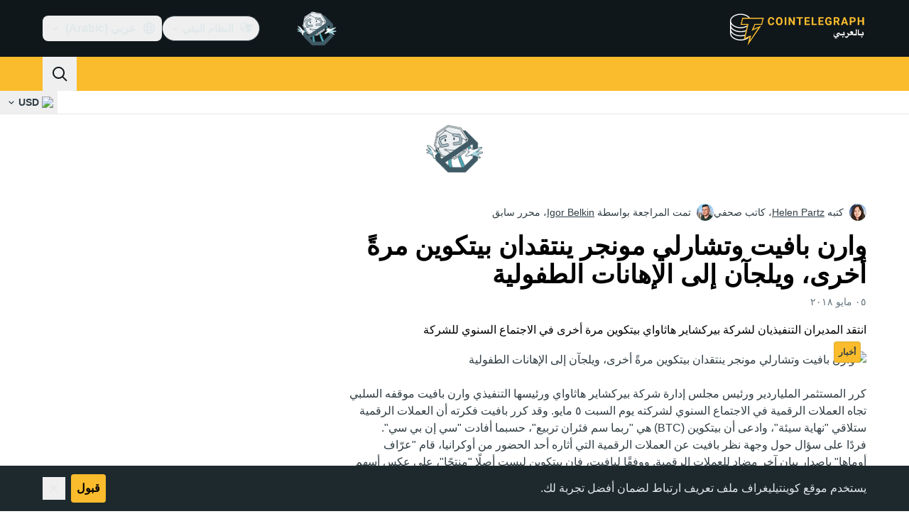

--- FILE ---
content_type: text/html;charset=utf-8
request_url: https://ar.cointelegraph.com/news/warren-buffett-charlie-munger-slam-bitcoin-again-resort-to-elementary-school-insults
body_size: 26584
content:
<!DOCTYPE html><html  dir="rtl" lang="ar" data-ct-theme="light"><head><meta charset="utf-8">
<meta name="viewport" content="width=device-width, initial-scale=1">
<title>وارن بافيت وتشارلي مونجر ينتقدان بيتكوين مرةً أخرى، ويلجآن إلى الإهانات الطفولية</title>
<link href="https://pagead2.googlesyndication.com" rel="preconnect" crossorigin="anonymous" referrerpolicy="no-referrer" fetchpriority="low">
<link rel="stylesheet" href="/_duck/ducklings/entry.MxCH85h4.css" crossorigin>
<link rel="stylesheet" href="/_duck/ducklings/PostPage.CICj8nMe.css" crossorigin>
<link rel="stylesheet" href="/_duck/ducklings/Sidebar.C7NVF1jm.css" crossorigin>
<link rel="stylesheet" href="/_duck/ducklings/AdSlot.E7O2rCko.css" crossorigin>
<link rel="stylesheet" href="/_duck/ducklings/AdblockFallback.CGzA8xw8.css" crossorigin>
<link rel="stylesheet" href="/_duck/ducklings/Footer.CG4v6UFX.css" crossorigin>
<link rel="stylesheet" href="/_duck/ducklings/CtInput.CwuiWIgu.css" crossorigin>
<link rel="stylesheet" href="/_duck/ducklings/TopBar.BiIC1rWT.css" crossorigin>
<link rel="stylesheet" href="/_duck/ducklings/TickerBar.CyCrrx4w.css" crossorigin>
<link rel="stylesheet" href="/_duck/ducklings/MobileTopBar.DrauSeiq.css" crossorigin>
<link rel="preload" as="image" href="https://images.cointelegraph.com/cdn-cgi/image/f=auto,onerror=redirect,w=1728,q=90/https://cointelegraph.com/storage/uploads/view/c1ad7a69036b5a69bcd6c6be7713eec7.jpg" imagesizes="(max-width: 768px) 328px, (max-width: 1024px) 728px, (max-width: 1280px) 644px, 864px" imagesrcset="https://images.cointelegraph.com/cdn-cgi/image/f=auto,onerror=redirect,w=328,q=90/https://cointelegraph.com/storage/uploads/view/c1ad7a69036b5a69bcd6c6be7713eec7.jpg 328w, https://images.cointelegraph.com/cdn-cgi/image/f=auto,onerror=redirect,w=644,q=90/https://cointelegraph.com/storage/uploads/view/c1ad7a69036b5a69bcd6c6be7713eec7.jpg 644w, https://images.cointelegraph.com/cdn-cgi/image/f=auto,onerror=redirect,w=656,q=90/https://cointelegraph.com/storage/uploads/view/c1ad7a69036b5a69bcd6c6be7713eec7.jpg 656w, https://images.cointelegraph.com/cdn-cgi/image/f=auto,onerror=redirect,w=728,q=90/https://cointelegraph.com/storage/uploads/view/c1ad7a69036b5a69bcd6c6be7713eec7.jpg 728w, https://images.cointelegraph.com/cdn-cgi/image/f=auto,onerror=redirect,w=864,q=90/https://cointelegraph.com/storage/uploads/view/c1ad7a69036b5a69bcd6c6be7713eec7.jpg 864w, https://images.cointelegraph.com/cdn-cgi/image/f=auto,onerror=redirect,w=1288,q=90/https://cointelegraph.com/storage/uploads/view/c1ad7a69036b5a69bcd6c6be7713eec7.jpg 1288w, https://images.cointelegraph.com/cdn-cgi/image/f=auto,onerror=redirect,w=1456,q=90/https://cointelegraph.com/storage/uploads/view/c1ad7a69036b5a69bcd6c6be7713eec7.jpg 1456w, https://images.cointelegraph.com/cdn-cgi/image/f=auto,onerror=redirect,w=1728,q=90/https://cointelegraph.com/storage/uploads/view/c1ad7a69036b5a69bcd6c6be7713eec7.jpg 1728w" fetchpriority="high">
<link rel="modulepreload" as="script" crossorigin href="/_duck/ducklings/CjfqL05x.js">
<link rel="preload" as="font" crossorigin href="/fonts/mint-grotesk copy/Mint-Grotesk-Thin-V131.woff2">
<link rel="preload" as="font" crossorigin href="/_duck/fonts/latin-wght-normal-4NzrPCljtx.woff2">
<link rel="modulepreload" as="script" crossorigin href="/_duck/ducklings/6oPT0T_c.js">
<link rel="modulepreload" as="script" crossorigin href="/_duck/ducklings/BC10GgMG.js">
<link rel="modulepreload" as="script" crossorigin href="/_duck/ducklings/CrLVRtqg.js">
<link rel="modulepreload" as="script" crossorigin href="/_duck/ducklings/CLFbWk1S.js">
<link rel="modulepreload" as="script" crossorigin href="/_duck/ducklings/W22EsrDw.js">
<link rel="modulepreload" as="script" crossorigin href="/_duck/ducklings/CYQUCpUB.js">
<link rel="modulepreload" as="script" crossorigin href="/_duck/ducklings/BTWf8S5x.js">
<link rel="modulepreload" as="script" crossorigin href="/_duck/ducklings/B1w8gJOt.js">
<link rel="modulepreload" as="script" crossorigin href="/_duck/ducklings/Bt-6DoAG.js">
<link rel="modulepreload" as="script" crossorigin href="/_duck/ducklings/adpBKWDd.js">
<link rel="modulepreload" as="script" crossorigin href="/_duck/ducklings/Db_o8-XP.js">
<link rel="modulepreload" as="script" crossorigin href="/_duck/ducklings/BI_aNRvm.js">
<link rel="modulepreload" as="script" crossorigin href="/_duck/ducklings/CvApjjkW.js">
<link rel="modulepreload" as="script" crossorigin href="/_duck/ducklings/D5U4hhhR.js">
<link rel="modulepreload" as="script" crossorigin href="/_duck/ducklings/DZTw5A6Z.js">
<link rel="modulepreload" as="script" crossorigin href="/_duck/ducklings/Dxrxx1yF.js">
<link rel="modulepreload" as="script" crossorigin href="/_duck/ducklings/DK7gf0Zb.js">
<link rel="modulepreload" as="script" crossorigin href="/_duck/ducklings/CwQlJ689.js">
<link rel="modulepreload" as="script" crossorigin href="/_duck/ducklings/JTJ_f0Ii.js">
<link rel="modulepreload" as="script" crossorigin href="/_duck/ducklings/DgY8CGbw.js">
<link rel="modulepreload" as="script" crossorigin href="/_duck/ducklings/CKBrw_Wf.js">
<link rel="modulepreload" as="script" crossorigin href="/_duck/ducklings/iPiAMsSa.js">
<link rel="modulepreload" as="script" crossorigin href="/_duck/ducklings/CTXsiGM6.js">
<link rel="modulepreload" as="script" crossorigin href="/_duck/ducklings/Dqh9sjir.js">
<link rel="modulepreload" as="script" crossorigin href="/_duck/ducklings/D7958EQa.js">
<link rel="modulepreload" as="script" crossorigin href="/_duck/ducklings/YEeSKaR5.js">
<link rel="modulepreload" as="script" crossorigin href="/_duck/ducklings/BXmwsHW4.js">
<link rel="modulepreload" as="script" crossorigin href="/_duck/ducklings/VNJATTAd.js">
<link rel="modulepreload" as="script" crossorigin href="/_duck/ducklings/jk0wyWPP.js">
<link rel="modulepreload" as="script" crossorigin href="/_duck/ducklings/yLSfJvWj.js">
<link rel="modulepreload" as="script" crossorigin href="/_duck/ducklings/CE1us00D.js">
<link rel="modulepreload" as="script" crossorigin href="/_duck/ducklings/CN-MCRk7.js">
<link rel="modulepreload" as="script" crossorigin href="/_duck/ducklings/ezQyRNfX.js">
<link rel="modulepreload" as="script" crossorigin href="/_duck/ducklings/CgWg5PTD.js">
<link rel="modulepreload" as="script" crossorigin href="/_duck/ducklings/C5cfPRxP.js">
<link rel="modulepreload" as="script" crossorigin href="/_duck/ducklings/C4M9qt5e.js">
<link rel="modulepreload" as="script" crossorigin href="/_duck/ducklings/B4q8QRA8.js">
<link rel="modulepreload" as="script" crossorigin href="/_duck/ducklings/D2HPsKF4.js">
<link rel="modulepreload" as="script" crossorigin href="/_duck/ducklings/ByOsv4Yn.js">
<link rel="modulepreload" as="script" crossorigin href="/_duck/ducklings/C5sjO3aY.js">
<link rel="modulepreload" as="script" crossorigin href="/_duck/ducklings/DBi-NooA.js">
<link rel="modulepreload" as="script" crossorigin href="/_duck/ducklings/tGdXkx7N.js">
<link rel="modulepreload" as="script" crossorigin href="/_duck/ducklings/BVeV8sWG.js">
<link rel="modulepreload" as="script" crossorigin href="/_duck/ducklings/D_VqAdzv.js">
<link rel="modulepreload" as="script" crossorigin href="/_duck/ducklings/DCGsuFQ3.js">
<link rel="modulepreload" as="script" crossorigin href="/_duck/ducklings/BRwvdkQA.js">
<link rel="modulepreload" as="script" crossorigin href="/_duck/ducklings/JCpOG6wc.js">
<link rel="modulepreload" as="script" crossorigin href="/_duck/ducklings/DuR5hcI5.js">
<link rel="modulepreload" as="script" crossorigin href="/_duck/ducklings/D4zOks4-.js">
<link rel="modulepreload" as="script" crossorigin href="/_duck/ducklings/BXtuQc9s.js">
<link rel="modulepreload" as="script" crossorigin href="/_duck/ducklings/D3d0jMgd.js">
<link rel="modulepreload" as="script" crossorigin href="/_duck/ducklings/CfkvtAKE.js">
<link rel="modulepreload" as="script" crossorigin href="/_duck/ducklings/LaU5T0K5.js">
<link rel="modulepreload" as="script" crossorigin href="/_duck/ducklings/NHdXrerp.js">
<link rel="modulepreload" as="script" crossorigin href="/_duck/ducklings/DblNOUQZ.js">
<link rel="modulepreload" as="script" crossorigin href="/_duck/ducklings/B3ePTpL5.js">
<link rel="modulepreload" as="script" crossorigin href="/_duck/ducklings/C8vO4VZc.js">
<link rel="modulepreload" as="script" crossorigin href="/_duck/ducklings/DkhaVrLI.js">
<link rel="modulepreload" as="script" crossorigin href="/_duck/ducklings/JNXb0vgW.js">
<link rel="modulepreload" as="script" crossorigin href="/_duck/ducklings/Bp1tkdJL.js">
<link rel="modulepreload" as="script" crossorigin href="/_duck/ducklings/Bi_TRk4n.js">
<link rel="modulepreload" as="script" crossorigin href="/_duck/ducklings/Dmn6AXZO.js">
<link rel="modulepreload" as="script" crossorigin href="/_duck/ducklings/BMPXgLfv.js">
<link rel="modulepreload" as="script" crossorigin href="/_duck/ducklings/BAVKd0ih.js">
<link rel="modulepreload" as="script" crossorigin href="/_duck/ducklings/CigYAgp1.js">
<link rel="modulepreload" as="script" crossorigin href="/_duck/ducklings/Cd6mM0YW.js">
<link rel="modulepreload" as="script" crossorigin href="/_duck/ducklings/DU-06rUC.js">
<link rel="modulepreload" as="script" crossorigin href="/_duck/ducklings/BsxrKqx4.js">
<link rel="modulepreload" as="script" crossorigin href="/_duck/ducklings/D9bRUEiL.js">
<link rel="modulepreload" as="script" crossorigin href="/_duck/ducklings/6uuS8R0g.js">
<link rel="modulepreload" as="script" crossorigin href="/_duck/ducklings/DS8jDa_m.js">
<link rel="modulepreload" as="script" crossorigin href="/_duck/ducklings/Bcw5zlxm.js">
<link rel="modulepreload" as="script" crossorigin href="/_duck/ducklings/C3kf3YcR.js">
<link rel="modulepreload" as="script" crossorigin href="/_duck/ducklings/A7HTIZM6.js">
<link rel="modulepreload" as="script" crossorigin href="/_duck/ducklings/gWLy3Qt_.js">
<link rel="modulepreload" as="script" crossorigin href="/_duck/ducklings/CZV5GXVs.js">
<link rel="modulepreload" as="script" crossorigin href="/_duck/ducklings/C7neQGko.js">
<link rel="modulepreload" as="script" crossorigin href="/_duck/ducklings/DZv4QZss.js">
<link rel="modulepreload" as="script" crossorigin href="/_duck/ducklings/DUHq6Qtr.js">
<link rel="modulepreload" as="script" crossorigin href="/_duck/ducklings/CcPHAXp7.js">
<link rel="modulepreload" as="script" crossorigin href="/_duck/ducklings/CnhNatVq.js">
<link rel="modulepreload" as="script" crossorigin href="/_duck/ducklings/C0YI8i6S.js">
<link rel="modulepreload" as="script" crossorigin href="/_duck/ducklings/3gNGvPp0.js">
<link rel="modulepreload" as="script" crossorigin href="/_duck/ducklings/CA3h6G8n.js">
<link rel="modulepreload" as="script" crossorigin href="/_duck/ducklings/CDMn0nGU.js">
<link rel="modulepreload" as="script" crossorigin href="/_duck/ducklings/TRnk8fYO.js">
<link rel="modulepreload" as="script" crossorigin href="/_duck/ducklings/D0k3-H2z.js">
<link rel="modulepreload" as="script" crossorigin href="/_duck/ducklings/I2Vzm-uI.js">
<link rel="modulepreload" as="script" crossorigin href="/_duck/ducklings/BHU298s2.js">
<link rel="modulepreload" as="script" crossorigin href="/_duck/ducklings/bsDc6p5c.js">
<link rel="modulepreload" as="script" crossorigin href="/_duck/ducklings/Cvdzx4Cf.js">
<link rel="modulepreload" as="script" crossorigin href="/_duck/ducklings/B-Mu8YYN.js">
<link rel="modulepreload" as="script" crossorigin href="/_duck/ducklings/DtHLAsLt.js">
<link rel="modulepreload" as="script" crossorigin href="/_duck/ducklings/_iS0MnzV.js">
<link rel="modulepreload" as="script" crossorigin href="/_duck/ducklings/CriDCzEm.js">
<link rel="modulepreload" as="script" crossorigin href="/_duck/ducklings/C8tl6_rs.js">
<link rel="modulepreload" as="script" crossorigin href="/_duck/ducklings/Ca5jVesf.js">
<link rel="modulepreload" as="script" crossorigin href="/_duck/ducklings/BLMdyPmp.js">
<link rel="modulepreload" as="script" crossorigin href="/_duck/ducklings/zeOtsCvs.js">
<link rel="modulepreload" as="script" crossorigin href="/_duck/ducklings/X2wguOhe.js">
<link rel="modulepreload" as="script" crossorigin href="/_duck/ducklings/D1jMXh0T.js">
<link rel="modulepreload" as="script" crossorigin href="/_duck/ducklings/BvGb8XT8.js">
<link rel="modulepreload" as="script" crossorigin href="/_duck/ducklings/BcIXMRgn.js">
<link rel="modulepreload" as="script" crossorigin href="/_duck/ducklings/D1S6Ew-T.js">
<link rel="modulepreload" as="script" crossorigin href="/_duck/ducklings/DgyARgln.js">
<link rel="modulepreload" as="script" crossorigin href="/_duck/ducklings/DNGtCXE-.js">
<link rel="modulepreload" as="script" crossorigin href="/_duck/ducklings/DgLttWe7.js">
<link rel="modulepreload" as="script" crossorigin href="/_duck/ducklings/CzPu-r_f.js">
<link rel="preload" as="fetch" fetchpriority="low" crossorigin="anonymous" href="/_duck/ducklings/builds/meta/12f8d57e-ac73-4e5d-b50c-38bd1e414f9a.json">
<link rel="prefetch" as="script" crossorigin href="/_duck/ducklings/gJC8WseL.js">
<link rel="prefetch" as="script" crossorigin href="/_duck/ducklings/DQeRn3ih.js">
<link rel="prefetch" as="script" crossorigin href="/_duck/ducklings/BXOGjS27.js">
<link rel="prefetch" as="style" crossorigin href="/_duck/ducklings/Toaster.quSoDDrE.css">
<link rel="prefetch" as="script" crossorigin href="/_duck/ducklings/zMXPSral.js">
<link rel="prefetch" as="script" crossorigin href="/_duck/ducklings/BRhOVcFe.js">
<link rel="prefetch" as="script" crossorigin href="/_duck/ducklings/DdwOplEt.js">
<link rel="prefetch" as="script" crossorigin href="/_duck/ducklings/Y5Bw-9tK.js">
<link rel="prefetch" as="style" crossorigin href="/_duck/ducklings/index.RzMI8_0o.css">
<link rel="prefetch" as="script" crossorigin href="/_duck/ducklings/wp756hwa.js">
<link rel="prefetch" as="script" crossorigin href="/_duck/ducklings/BHg_8bQG.js">
<link rel="prefetch" as="script" crossorigin href="/_duck/ducklings/1T20yBqS.js">
<link rel="prefetch" as="style" crossorigin href="/_duck/ducklings/BottomStack.BfRm2Ihm.css">
<link rel="prefetch" as="script" crossorigin href="/_duck/ducklings/Dh-GOWYb.js">
<link rel="prefetch" as="script" crossorigin href="/_duck/ducklings/J3dscnWm.js">
<link rel="prefetch" as="script" crossorigin href="/_duck/ducklings/DQ_Qa9Zj.js">
<link rel="prefetch" as="script" crossorigin href="/_duck/ducklings/8Vu19pD2.js">
<link rel="prefetch" as="script" crossorigin href="/_duck/ducklings/DP1FdMVw.js">
<link rel="prefetch" as="script" crossorigin href="/_duck/ducklings/CfsIBGMv.js">
<link rel="prefetch" as="script" crossorigin href="/_duck/ducklings/CQuXKxf_.js">
<link rel="prefetch" as="script" crossorigin href="/_duck/ducklings/CS31o9TR.js">
<link rel="prefetch" as="script" crossorigin href="/_duck/ducklings/Dklym3iK.js">
<link rel="prefetch" as="script" crossorigin href="/_duck/ducklings/eJx7Ephf.js">
<link rel="prefetch" as="script" crossorigin href="/_duck/ducklings/qnaCz8Yi.js">
<link rel="prefetch" as="script" crossorigin href="/_duck/ducklings/BRH4MLRS.js">
<link rel="prefetch" as="script" crossorigin href="/_duck/ducklings/J5rD2Kru.js">
<link rel="prefetch" as="script" crossorigin href="/_duck/ducklings/D9kqxLUD.js">
<link rel="prefetch" as="script" crossorigin href="/_duck/ducklings/BFg5aQ_s.js">
<link rel="prefetch" as="script" crossorigin href="/_duck/ducklings/DnQ7x9P6.js">
<link rel="prefetch" as="style" crossorigin href="/_duck/ducklings/AdTextBanner.iHGdZCUv.css">
<link rel="prefetch" as="script" crossorigin href="/_duck/ducklings/Ce2vODlk.js">
<link rel="prefetch" as="style" crossorigin href="/_duck/ducklings/index.D-gDOaUl.css">
<link rel="prefetch" as="script" crossorigin href="/_duck/ducklings/vZ79HOsQ.js">
<link rel="prefetch" as="script" crossorigin href="/_duck/ducklings/Bjuxh8Yr.js">
<link rel="prefetch" as="style" crossorigin href="/_duck/ducklings/index.DZ8iWNwc.css">
<link rel="prefetch" as="script" crossorigin href="/_duck/ducklings/C8hIL_QO.js">
<link rel="prefetch" as="style" crossorigin href="/_duck/ducklings/AdPromoButtonStack.kXBLT4qL.css">
<link rel="prefetch" as="script" crossorigin href="/_duck/ducklings/D1RcPpO3.js">
<link rel="prefetch" as="script" crossorigin href="/_duck/ducklings/BunJ_BFy.js">
<link rel="prefetch" as="script" crossorigin href="/_duck/ducklings/BTPfVY3K.js">
<link rel="prefetch" as="script" crossorigin href="/_duck/ducklings/CWzX7Ukx.js">
<link rel="prefetch" as="style" crossorigin href="/_duck/ducklings/AdStoryWidget.D2os0aTP.css">
<link rel="prefetch" as="script" crossorigin href="/_duck/ducklings/D2_juWC1.js">
<link rel="prefetch" as="style" crossorigin href="/_duck/ducklings/AdParallax.BJKd570x.css">
<link rel="prefetch" as="script" crossorigin href="/_duck/ducklings/CnLhrptO.js">
<link rel="prefetch" as="script" crossorigin href="/_duck/ducklings/Czaw5f5S.js">
<link rel="prefetch" as="script" crossorigin href="/_duck/ducklings/Cl1sYxpA.js">
<link rel="prefetch" as="style" crossorigin href="/_duck/ducklings/AdWideParallax.CZ9moqjx.css">
<link rel="prefetch" as="script" crossorigin href="/_duck/ducklings/76SnfN2Q.js">
<link rel="prefetch" as="script" crossorigin href="/_duck/ducklings/DX3qXLE2.js">
<link rel="prefetch" as="style" crossorigin href="/_duck/ducklings/NewsletterSubscriptionFormEmbed.kmo_mFsR.css">
<link rel="prefetch" as="script" crossorigin href="/_duck/ducklings/aH-XnhtQ.js">
<link rel="prefetch" as="style" crossorigin href="/_duck/ducklings/InlineRateLiveDataEmbed.BfUgLVTL.css">
<link rel="prefetch" as="script" crossorigin href="/_duck/ducklings/DoFdNP4e.js">
<link rel="prefetch" as="script" crossorigin href="/_duck/ducklings/CkoQuUCG.js">
<link rel="prefetch" as="script" crossorigin href="/_duck/ducklings/BKwgLYuf.js">
<link rel="prefetch" as="script" crossorigin href="/_duck/ducklings/DHXjYIX1.js">
<link rel="prefetch" as="script" crossorigin href="/_duck/ducklings/BgeklU_5.js">
<link rel="prefetch" as="style" crossorigin href="/_duck/ducklings/InstagramEmbed.DrW_3Kre.css">
<link rel="prefetch" as="script" crossorigin href="/_duck/ducklings/BjVmZ3O3.js">
<link rel="prefetch" as="style" crossorigin href="/_duck/ducklings/CerosEmbed.CZk__VAr.css">
<link rel="prefetch" as="script" crossorigin href="/_duck/ducklings/Cm37WJTx.js">
<link rel="prefetch" as="script" crossorigin href="/_duck/ducklings/CMbJKFaK.js">
<link rel="prefetch" as="script" crossorigin href="/_duck/ducklings/qvVmTYw0.js">
<link rel="prefetch" as="script" crossorigin href="/_duck/ducklings/BYxlqsW9.js">
<meta name="apple-mobile-web-app-title" content="Cointelegraph">
<meta name="application-name" content="Cointelegraph">
<meta name="msapplication-TileColor" content="#1a1b1d">
<meta name="msapplication-config" content="/browserconfig.xml">
<meta name="msapplication-TileImage" content="/_duck/img/favicons/mstitle-144x144.png">
<meta name="theme-color" content="#1a1b1d">
<meta name="telegram:channel" content="@cointelegraph">
<link rel="apple-touch-icon" sizes="180x180" href="/_duck/img/favicons/apple-touch-icon.png">
<link rel="icon" type="image/png" sizes="16x16" href="/_duck/img/favicons/favicon-16x16.png">
<link rel="icon" type="image/png" sizes="32x32" href="/_duck/img/favicons/favicon-32x32.png">
<link rel="manifest" href="/site.webmanifest">
<link rel="mask-icon" href="/_duck/img/favicons/safari-pinned-tab.svg" color="#1a1b1d">
<link rel="shortcut icon" href="/favicon.ico">
<meta name="description" content="The executives of Berkshire Hathaway have once again slammed Bitcoin on the company’s annual meeting.">
<meta property="og:title" content="وارن بافيت وتشارلي مونجر ينتقدان بيتكوين مرةً أخرى، ويلجآن إلى الإهانات الطفولية">
<meta property="og:description" content="The executives of Berkshire Hathaway have once again slammed Bitcoin on the company’s annual meeting.">
<meta property="og:site_name" content="Cointelegraph">
<meta property="og:url" content="https://ar.cointelegraph.com/news/warren-buffett-charlie-munger-slam-bitcoin-again-resort-to-elementary-school-insults">
<meta property="og:locale" content="ar-AE">
<meta property="og:image" content="https://images.cointelegraph.com/cdn-cgi/image/f=auto,onerror=redirect,w=1200/https://cointelegraph.com/storage/uploads/view/c1ad7a69036b5a69bcd6c6be7713eec7.jpg">
<meta property="og:type" content="article">
<meta name="twitter:title" content="وارن بافيت وتشارلي مونجر ينتقدان بيتكوين مرةً أخرى، ويلجآن إلى الإهانات الطفولية">
<meta name="twitter:description" content="The executives of Berkshire Hathaway have once again slammed Bitcoin on the company’s annual meeting.">
<meta name="twitter:image" content="https://images.cointelegraph.com/cdn-cgi/image/f=auto,onerror=redirect,w=1200/https://cointelegraph.com/storage/uploads/view/c1ad7a69036b5a69bcd6c6be7713eec7.jpg">
<meta name="twitter:card" content="summary_large_image">
<link rel="alternate" href="https://cointelegraph.com/news/warren-buffett-charlie-munger-slam-bitcoin-again-resort-to-elementary-school-insults" hreflang="en">
<link rel="alternate" href="https://es.cointelegraph.com/news/warren-buffett-charlie-munger-slam-bitcoin-again-resort-to-elementary-school-insults" hreflang="es">
<link rel="alternate" href="https://cn.cointelegraph.com/news/warren-buffett-charlie-munger-slam-bitcoin-again-resort-to-elementary-school-insults" hreflang="zh">
<link rel="alternate" href="https://de.cointelegraph.com/news/warren-buffett-charlie-munger-slam-bitcoin-again-resort-to-elementary-school-insults" hreflang="de">
<link rel="alternate" href="https://it.cointelegraph.com/news/warren-buffett-charlie-munger-slam-bitcoin-again-resort-to-elementary-school-insults" hreflang="it">
<link rel="alternate" href="https://ar.cointelegraph.com/news/warren-buffett-charlie-munger-slam-bitcoin-again-resort-to-elementary-school-insults" hreflang="ar-AE">
<link rel="alternate" href="https://jp.cointelegraph.com/news/warren-buffett-charlie-munger-slam-bitcoin-again-resort-to-elementary-school-insults" hreflang="ja">
<link rel="alternate" href="https://br.cointelegraph.com/news/warren-buffett-charlie-munger-slam-bitcoin-again-resort-to-elementary-school-insults" hreflang="pt-BR">
<link rel="canonical" href="https://ar.cointelegraph.com/news/warren-buffett-charlie-munger-slam-bitcoin-again-resort-to-elementary-school-insults">
<link rel="alternate" type="application/rss+xml" title="Cointelegraph RSS Feed" href="https://cointelegraph.com/rss" hreflang="en">
<meta name="robots" content="max-image-preview:large">
<meta name="twitter:site" content="@cointelegraph">
<meta name="twitter:creator" content="@cointelegraph">
<script type="module" src="/_duck/ducklings/CjfqL05x.js" crossorigin></script><meta name="sentry-trace" content="58937b3ad762f76063ef71d86c4453b1-fa7be76d3fc8dd54-0"/>
<meta name="baggage" content="sentry-environment=production,sentry-release=release-133,sentry-public_key=898e8ab99e9fa726a01051fba6c430b0,sentry-trace_id=58937b3ad762f76063ef71d86c4453b1,sentry-sampled=false,sentry-sample_rand=0.5582992440460447,sentry-sample_rate=0.1"/></head><body><div id="__duck"><!--[--><!----><!--[--><!--[--><span></span><!--[--><div class=""><!--[--><div data-ct-theme="dark" data-testid="top-bar" class="duraction-300 relative bg-ct-ds-bg-1 transition-all ease-in-out"><div class="py-4 container flex items-center justify-between"><div class="absolute bottom-0 left-0 right-0 top-0 overflow-hidden"><div class="container h-full"><div></div></div></div><a href="/" class="inline-flex cursor-pointer items-center focus:outline-none z-[2] transition-all duration-300 ease-in-out h-12 w-48" data-testid="logo" data-gtm-locator="clickon_logo" title="Cointelegraph"><img class="h-8 w-32 object-contain object-center tablet:h-10 tablet:w-40 desktop:h-12 desktop:w-48" alt="Cointelegraph" src="/_duck/img/site-logo/ar.svg" decoding="async" fetchpriority="high" loading="eager"></a><div class="z-[2] flex items-center gap-x-5"><div class="_ad-slot_xzt52_1 me-4 h-12 w-32 self-center" style="--aspect-ratio:null;" data-testid="desktop-banner"><!--[--><img class="_image_51qro_1" src="https://images.cointelegraph.com/images/373_aHR0cHM6Ly9zMy5jb2ludGVsZWdyYXBoLmNvbS9zdG9yYWdlL3VwbG9hZHMvdmlldy9hNGFkNDk1ZmMwNGJkOTdmNzE2NDlhNDhkNjAwM2QwMC5wbmc=.png"><!--]--></div><!--[--><div class="relative" data-testid="product-dropdown" data-headlessui-state><button type="button" class="inline-flex justify-center items-center font-semibold transition focus:outline-none cursor-pointer aria-disabled:cursor-default p-1.5 text-sm aria-disabled:ct-ds-fg-weak text-ct-ds-fg-default ui-not-selected:hover:bg-ct-ds-bg-3 focus-visible:bg-ct-ds-bg-3 aria-checked:bg-ct-ds-bg-3 flex h-9 items-center rounded-full border border-ct-ds-border-default p-2" data-testid="product-dropdown-select-button" data-gtm-locator="head_ecosystem_clickon" id="headlessui-listbox-button-v-1-0-0" aria-haspopup="listbox" aria-expanded="false" data-headlessui-state><!--[--><span data-allow-missmatch aria-hidden="true" class="inline-flex h-[1em] w-[1em] bg-current _ct-svg-mask_4i9v8_1" style="--url:url(&quot;/_duck/img/icons/ct-logo.svg&quot;);--size:1.25rem;" data-allow-mismatch role="img">   </span><span class="ps-2">النظام البيئي</span><span data-allow-missmatch aria-hidden="true" class="inline-flex h-[1em] w-[1em] bg-current _ct-svg-mask_4i9v8_1 ui-open:rotate-180" style="--url:url(&quot;/_duck/img/icons/arrow-chevron-down.svg&quot;);--size:1.25rem;" data-allow-mismatch role="img">   </span><!--]--></button><!----></div><!--]--><div class="inline-flex items-center"><!--[--><a class="inline-flex items-center gap-1 px-0.5 py-1.5 text-sm text-ct-ds-fg-default hover:text-ct-ds-fg-stronger focus:outline-none ui-open:bg-ct-ds-bg-1 ui-open:text-ct-ds-accent-primary-default" rel="nofollow" href="https://telegram.me/cointelegraphar" target="_blank" data-testid="social-telegram"><span class="h-5 w-5 text-xl empty:hidden"><!--[--><span data-allow-missmatch aria-hidden="true" class="inline-flex h-[1em] w-[1em] bg-current _ct-svg-mask_4i9v8_1" style="--url:url(&quot;/_duck/img/icons/logo-telegram.svg&quot;);--size:1.25rem;" data-allow-mismatch role="img">   </span><!--]--></span><!----></a><a class="inline-flex items-center gap-1 px-0.5 py-1.5 text-sm text-ct-ds-fg-default hover:text-ct-ds-fg-stronger focus:outline-none ui-open:bg-ct-ds-bg-1 ui-open:text-ct-ds-accent-primary-default" rel="nofollow" href="https://www.facebook.com/130650867573052/" target="_blank" data-testid="social-facebook"><span class="h-5 w-5 text-xl empty:hidden"><!--[--><span data-allow-missmatch aria-hidden="true" class="inline-flex h-[1em] w-[1em] bg-current _ct-svg-mask_4i9v8_1" style="--url:url(&quot;/_duck/img/icons/logo-facebook.svg&quot;);--size:1.25rem;" data-allow-mismatch role="img">   </span><!--]--></span><!----></a><a class="inline-flex items-center gap-1 px-0.5 py-1.5 text-sm text-ct-ds-fg-default hover:text-ct-ds-fg-stronger focus:outline-none ui-open:bg-ct-ds-bg-1 ui-open:text-ct-ds-accent-primary-default" rel="nofollow" href="https://twitter.com/cointelegraphar" target="_blank" data-testid="social-x"><span class="h-5 w-5 text-xl empty:hidden"><!--[--><span data-allow-missmatch aria-hidden="true" class="inline-flex h-[1em] w-[1em] bg-current _ct-svg-mask_4i9v8_1" style="--url:url(&quot;/_duck/img/icons/logo-x.svg&quot;);--size:1.25rem;" data-allow-mismatch role="img">   </span><!--]--></span><!----></a><!--]--></div><!--[--><div class="relative"><button class="flex h-9 cursor-pointer items-center rounded-lg p-2 text-ct-ds-fg-default hover:bg-ct-ds-bg-3 hover:text-ct-ds-fg-strong" data-testid="language-select-button" id="headlessui-listbox-button-v-1-0-2" aria-haspopup="listbox" aria-expanded="false" data-headlessui-state><span data-allow-missmatch aria-hidden="true" class="inline-flex h-[1em] w-[1em] bg-current _ct-svg-mask_4i9v8_1" style="--url:url(&quot;/_duck/img/icons/obj-world.svg&quot;);--size:1.25rem;" data-allow-mismatch role="img">   </span><span class="me-1 ms-2 font-semibold">عربي (Arabic)</span><span data-allow-missmatch aria-hidden="true" class="inline-flex h-[1em] w-[1em] bg-current _ct-svg-mask_4i9v8_1 ui-open:rotate-180" style="--url:url(&quot;/_duck/img/icons/arrow-chevron-down.svg&quot;);--size:1.25rem;" data-allow-mismatch role="img">   </span></button><!----></div><!--]--><!----></div></div></div><header class="before:ct-ds-bg-1 flex bg-ct-ds-accent-primary-default"><nav class="container flex items-center justify-between desktop:ps-10"><div class="flex items-center" data-testid="menu-items"><!--[--><div class="relative" data-headlessui-state data-gtm-locator="main_menu_head_1"><button id="headlessui-menu-button-v-1-0-5-0" type="button" aria-haspopup="menu" aria-expanded="false" data-headlessui-state class="cursor-default text-base text-ct-ds-fg-strong font-medium text-ct-ds-fg-strong hover:bg-ct-ds-accent-primary-muted focus:bg-ct-ds-accent-primary-muted ui-open:bg-ct-ds-accent-primary-muted px-5 py-3 text-base tracking-tight" data-gtm-locator="main_menu_head_0" data-testid="menu-item-أخبار">أخبار</button><!----></div><div class="relative" data-headlessui-state data-gtm-locator="main_menu_head_2"><button id="headlessui-menu-button-v-1-0-5-2" type="button" aria-haspopup="menu" aria-expanded="false" data-headlessui-state class="cursor-default text-base text-ct-ds-fg-strong font-medium text-ct-ds-fg-strong hover:bg-ct-ds-accent-primary-muted focus:bg-ct-ds-accent-primary-muted ui-open:bg-ct-ds-accent-primary-muted px-5 py-3 text-base tracking-tight" data-gtm-locator="main_menu_head_1" data-testid="menu-item-الأسواق">الأسواق</button><!----></div><div class="relative" data-headlessui-state data-gtm-locator="main_menu_head_3"><button id="headlessui-menu-button-v-1-0-5-4" type="button" aria-haspopup="menu" aria-expanded="false" data-headlessui-state class="cursor-default text-base text-ct-ds-fg-strong font-medium text-ct-ds-fg-strong hover:bg-ct-ds-accent-primary-muted focus:bg-ct-ds-accent-primary-muted ui-open:bg-ct-ds-accent-primary-muted px-5 py-3 text-base tracking-tight" data-gtm-locator="main_menu_head_2" data-testid="menu-item-الأشخاص">الأشخاص</button><!----></div><div class="relative" data-headlessui-state data-gtm-locator="main_menu_head_4"><button id="headlessui-menu-button-v-1-0-5-6" type="button" aria-haspopup="menu" aria-expanded="false" data-headlessui-state class="cursor-default text-base text-ct-ds-fg-strong font-medium text-ct-ds-fg-strong hover:bg-ct-ds-accent-primary-muted focus:bg-ct-ds-accent-primary-muted ui-open:bg-ct-ds-accent-primary-muted px-5 py-3 text-base tracking-tight" data-gtm-locator="main_menu_head_3" data-testid="menu-item-وسِّع معرفتك">وسِّع معرفتك</button><!----></div><div class="relative" data-headlessui-state data-gtm-locator="main_menu_head_5"><button id="headlessui-menu-button-v-1-0-5-8" type="button" aria-haspopup="menu" aria-expanded="false" data-headlessui-state class="cursor-default text-base text-ct-ds-fg-strong font-medium text-ct-ds-fg-strong hover:bg-ct-ds-accent-primary-muted focus:bg-ct-ds-accent-primary-muted ui-open:bg-ct-ds-accent-primary-muted px-5 py-3 text-base tracking-tight" data-gtm-locator="main_menu_head_4" data-testid="menu-item-معلومات عنا">معلومات عنا</button><!----></div><!--]--></div><!--[--><!--[--><div class="relative" data-headlessui-state><!--[--><button class="font-medium text-ct-ds-fg-strong hover:bg-ct-ds-accent-primary-muted focus:bg-ct-ds-accent-primary-muted ui-open:bg-ct-ds-accent-primary-muted p-3 text-sm tracking-tight" data-testid="desktop-search-popover" id="headlessui-popover-button-v-1-0-5-10" type="button" aria-expanded="false" data-headlessui-state><span data-allow-missmatch aria-hidden="true" class="inline-flex h-[1em] w-[1em] bg-current _ct-svg-mask_4i9v8_1 h-5" style="--url:url(&quot;/_duck/img/icons/app-search.svg&quot;);--size:1.5rem;" data-allow-mismatch role="img">   </span></button><!----><!--]--><!----></div><!--]--><div hidden style="position:fixed;top:1;left:1;width:1;height:0;padding:0;margin:-1;overflow:hidden;clip:rect(0, 0, 0, 0);white-space:nowrap;border-width:0;display:none;"></div><!--]--></nav></header><!--]--></div><div class="relative z-[1] -mb-px flex flex-nowrap border-b border-ct-ds-border-default bg-ct-ds-bg-sub" data-testid="infinite-tickers"><div class="flex select-none flex-nowrap overflow-hidden whitespace-nowrap rtl:flex-row-reverse" style="--6172e022:0;"><div class="_marquee-block_1a5fo_1"><!--[--><div class="flex"><!--[--><a href="/tron-price-index" class="inline-flex gap-1 px-2 py-1.5 hover:bg-ct-ds-bg-3" data-testid="rate-ticker-TRX"><span class="text-sm font-semibold text-ct-ds-fg-stronger" data-testid="rate-ticker-TRX-title">TRX</span><span class="text-sm" data-testid="rate-ticker-TRX-price">‏0.3109 US$</span><span class="inline-flex items-center font-semibold tracking-tight gap-1 text-sm text-ct-ds-accent-green-default" data-testid="rate-ticker-TRX-price-change"><svg viewBox="0 0 16 16" fill="none" xmlns="http://www.w3.org/2000/svg" class="h-3 w-3 my-1 me-0.5"><path d="M7.03262 2.54545C7.46257 1.81818 8.53745 1.81818 8.96741 2.54545L14.7718 12.3636C15.2017 13.0909 14.6643 14 13.8044 14H2.19565C1.33575 14 0.798305 13.0909 1.22826 12.3636L7.03262 2.54545Z" fill="currentColor"></path><!----></svg> %1.88</span></a><a href="/stellar-price-index" class="inline-flex gap-1 px-2 py-1.5 hover:bg-ct-ds-bg-3" data-testid="rate-ticker-XLM"><span class="text-sm font-semibold text-ct-ds-fg-stronger" data-testid="rate-ticker-XLM-title">XLM</span><span class="text-sm" data-testid="rate-ticker-XLM-price">‏0.2277 US$</span><span class="inline-flex items-center font-semibold tracking-tight gap-1 text-sm text-ct-ds-accent-red-default" data-testid="rate-ticker-XLM-price-change"><svg viewBox="0 0 16 16" fill="none" xmlns="http://www.w3.org/2000/svg" class="h-3 w-3 my-1 me-0.5"><!----><path d="M8.96741 13.4545C8.53745 14.1818 7.46257 14.1818 7.03262 13.4545L1.22826 3.63636C0.798305 2.90909 1.33575 2 2.19565 2H13.8044C14.6643 2 15.2017 2.90909 14.7718 3.63636L8.96741 13.4545Z" fill="currentColor"></path></svg> %2.42</span></a><a href="/hyperliquid-price-index" class="inline-flex gap-1 px-2 py-1.5 hover:bg-ct-ds-bg-3" data-testid="rate-ticker-HYPE"><span class="text-sm font-semibold text-ct-ds-fg-stronger" data-testid="rate-ticker-HYPE-title">HYPE</span><span class="text-sm" data-testid="rate-ticker-HYPE-price">‏24.67 US$</span><span class="inline-flex items-center font-semibold tracking-tight gap-1 text-sm text-ct-ds-accent-red-default" data-testid="rate-ticker-HYPE-price-change"><svg viewBox="0 0 16 16" fill="none" xmlns="http://www.w3.org/2000/svg" class="h-3 w-3 my-1 me-0.5"><!----><path d="M8.96741 13.4545C8.53745 14.1818 7.46257 14.1818 7.03262 13.4545L1.22826 3.63636C0.798305 2.90909 1.33575 2 2.19565 2H13.8044C14.6643 2 15.2017 2.90909 14.7718 3.63636L8.96741 13.4545Z" fill="currentColor"></path></svg> %2.87</span></a><a href="/chainlink-price-index" class="inline-flex gap-1 px-2 py-1.5 hover:bg-ct-ds-bg-3" data-testid="rate-ticker-LINK"><span class="text-sm font-semibold text-ct-ds-fg-stronger" data-testid="rate-ticker-LINK-title">LINK</span><span class="text-sm" data-testid="rate-ticker-LINK-price">‏13.73 US$</span><span class="inline-flex items-center font-semibold tracking-tight gap-1 text-sm text-ct-ds-accent-red-default" data-testid="rate-ticker-LINK-price-change"><svg viewBox="0 0 16 16" fill="none" xmlns="http://www.w3.org/2000/svg" class="h-3 w-3 my-1 me-0.5"><!----><path d="M8.96741 13.4545C8.53745 14.1818 7.46257 14.1818 7.03262 13.4545L1.22826 3.63636C0.798305 2.90909 1.33575 2 2.19565 2H13.8044C14.6643 2 15.2017 2.90909 14.7718 3.63636L8.96741 13.4545Z" fill="currentColor"></path></svg> %2.02</span></a><a href="/xrp-price-index" class="inline-flex gap-1 px-2 py-1.5 hover:bg-ct-ds-bg-3" data-testid="rate-ticker-XRP"><span class="text-sm font-semibold text-ct-ds-fg-stronger" data-testid="rate-ticker-XRP-title">XRP</span><span class="text-sm" data-testid="rate-ticker-XRP-price">‏2.07 US$</span><span class="inline-flex items-center font-semibold tracking-tight gap-1 text-sm text-ct-ds-accent-red-default" data-testid="rate-ticker-XRP-price-change"><svg viewBox="0 0 16 16" fill="none" xmlns="http://www.w3.org/2000/svg" class="h-3 w-3 my-1 me-0.5"><!----><path d="M8.96741 13.4545C8.53745 14.1818 7.46257 14.1818 7.03262 13.4545L1.22826 3.63636C0.798305 2.90909 1.33575 2 2.19565 2H13.8044C14.6643 2 15.2017 2.90909 14.7718 3.63636L8.96741 13.4545Z" fill="currentColor"></path></svg> %2.21</span></a><a href="/xmr-price-index" class="inline-flex gap-1 px-2 py-1.5 hover:bg-ct-ds-bg-3" data-testid="rate-ticker-XMR"><span class="text-sm font-semibold text-ct-ds-fg-stronger" data-testid="rate-ticker-XMR-title">XMR</span><span class="text-sm" data-testid="rate-ticker-XMR-price">‏689.47 US$</span><span class="inline-flex items-center font-semibold tracking-tight gap-1 text-sm text-ct-ds-accent-red-default" data-testid="rate-ticker-XMR-price-change"><svg viewBox="0 0 16 16" fill="none" xmlns="http://www.w3.org/2000/svg" class="h-3 w-3 my-1 me-0.5"><!----><path d="M8.96741 13.4545C8.53745 14.1818 7.46257 14.1818 7.03262 13.4545L1.22826 3.63636C0.798305 2.90909 1.33575 2 2.19565 2H13.8044C14.6643 2 15.2017 2.90909 14.7718 3.63636L8.96741 13.4545Z" fill="currentColor"></path></svg> %6.07</span></a><a href="/doge-price-index" class="inline-flex gap-1 px-2 py-1.5 hover:bg-ct-ds-bg-3" data-testid="rate-ticker-DOGE"><span class="text-sm font-semibold text-ct-ds-fg-stronger" data-testid="rate-ticker-DOGE-title">DOGE</span><span class="text-sm" data-testid="rate-ticker-DOGE-price">‏0.1398 US$</span><span class="inline-flex items-center font-semibold tracking-tight gap-1 text-sm text-ct-ds-accent-red-default" data-testid="rate-ticker-DOGE-price-change"><svg viewBox="0 0 16 16" fill="none" xmlns="http://www.w3.org/2000/svg" class="h-3 w-3 my-1 me-0.5"><!----><path d="M8.96741 13.4545C8.53745 14.1818 7.46257 14.1818 7.03262 13.4545L1.22826 3.63636C0.798305 2.90909 1.33575 2 2.19565 2H13.8044C14.6643 2 15.2017 2.90909 14.7718 3.63636L8.96741 13.4545Z" fill="currentColor"></path></svg> %3.50</span></a><a href="/zec-price-index" class="inline-flex gap-1 px-2 py-1.5 hover:bg-ct-ds-bg-3" data-testid="rate-ticker-ZEC"><span class="text-sm font-semibold text-ct-ds-fg-stronger" data-testid="rate-ticker-ZEC-title">ZEC</span><span class="text-sm" data-testid="rate-ticker-ZEC-price">‏407.76 US$</span><span class="inline-flex items-center font-semibold tracking-tight gap-1 text-sm text-ct-ds-accent-red-default" data-testid="rate-ticker-ZEC-price-change"><svg viewBox="0 0 16 16" fill="none" xmlns="http://www.w3.org/2000/svg" class="h-3 w-3 my-1 me-0.5"><!----><path d="M8.96741 13.4545C8.53745 14.1818 7.46257 14.1818 7.03262 13.4545L1.22826 3.63636C0.798305 2.90909 1.33575 2 2.19565 2H13.8044C14.6643 2 15.2017 2.90909 14.7718 3.63636L8.96741 13.4545Z" fill="currentColor"></path></svg> %5.88</span></a><a href="/binance-coin-price-index" class="inline-flex gap-1 px-2 py-1.5 hover:bg-ct-ds-bg-3" data-testid="rate-ticker-BNB"><span class="text-sm font-semibold text-ct-ds-fg-stronger" data-testid="rate-ticker-BNB-title">BNB</span><span class="text-sm" data-testid="rate-ticker-BNB-price">‏932.57 US$</span><span class="inline-flex items-center font-semibold tracking-tight gap-1 text-sm text-ct-ds-accent-red-default" data-testid="rate-ticker-BNB-price-change"><svg viewBox="0 0 16 16" fill="none" xmlns="http://www.w3.org/2000/svg" class="h-3 w-3 my-1 me-0.5"><!----><path d="M8.96741 13.4545C8.53745 14.1818 7.46257 14.1818 7.03262 13.4545L1.22826 3.63636C0.798305 2.90909 1.33575 2 2.19565 2H13.8044C14.6643 2 15.2017 2.90909 14.7718 3.63636L8.96741 13.4545Z" fill="currentColor"></path></svg> %0.56</span></a><a href="/ada-price-index" class="inline-flex gap-1 px-2 py-1.5 hover:bg-ct-ds-bg-3" data-testid="rate-ticker-ADA"><span class="text-sm font-semibold text-ct-ds-fg-stronger" data-testid="rate-ticker-ADA-title">ADA</span><span class="text-sm" data-testid="rate-ticker-ADA-price">‏0.3916 US$</span><span class="inline-flex items-center font-semibold tracking-tight gap-1 text-sm text-ct-ds-accent-red-default" data-testid="rate-ticker-ADA-price-change"><svg viewBox="0 0 16 16" fill="none" xmlns="http://www.w3.org/2000/svg" class="h-3 w-3 my-1 me-0.5"><!----><path d="M8.96741 13.4545C8.53745 14.1818 7.46257 14.1818 7.03262 13.4545L1.22826 3.63636C0.798305 2.90909 1.33575 2 2.19565 2H13.8044C14.6643 2 15.2017 2.90909 14.7718 3.63636L8.96741 13.4545Z" fill="currentColor"></path></svg> %4.42</span></a><a href="/bitcoin-cash-price-index" class="inline-flex gap-1 px-2 py-1.5 hover:bg-ct-ds-bg-3" data-testid="rate-ticker-BCH"><span class="text-sm font-semibold text-ct-ds-fg-stronger" data-testid="rate-ticker-BCH-title">BCH</span><span class="text-sm" data-testid="rate-ticker-BCH-price">‏592.05 US$</span><span class="inline-flex items-center font-semibold tracking-tight gap-1 text-sm text-ct-ds-accent-red-default" data-testid="rate-ticker-BCH-price-change"><svg viewBox="0 0 16 16" fill="none" xmlns="http://www.w3.org/2000/svg" class="h-3 w-3 my-1 me-0.5"><!----><path d="M8.96741 13.4545C8.53745 14.1818 7.46257 14.1818 7.03262 13.4545L1.22826 3.63636C0.798305 2.90909 1.33575 2 2.19565 2H13.8044C14.6643 2 15.2017 2.90909 14.7718 3.63636L8.96741 13.4545Z" fill="currentColor"></path></svg> %1.16</span></a><a href="/bitcoin-price" class="inline-flex gap-1 px-2 py-1.5 hover:bg-ct-ds-bg-3" data-testid="rate-ticker-BTC"><span class="text-sm font-semibold text-ct-ds-fg-stronger" data-testid="rate-ticker-BTC-title">BTC</span><span class="text-sm" data-testid="rate-ticker-BTC-price">‏95,618 US$</span><span class="inline-flex items-center font-semibold tracking-tight gap-1 text-sm text-ct-ds-accent-red-default" data-testid="rate-ticker-BTC-price-change"><svg viewBox="0 0 16 16" fill="none" xmlns="http://www.w3.org/2000/svg" class="h-3 w-3 my-1 me-0.5"><!----><path d="M8.96741 13.4545C8.53745 14.1818 7.46257 14.1818 7.03262 13.4545L1.22826 3.63636C0.798305 2.90909 1.33575 2 2.19565 2H13.8044C14.6643 2 15.2017 2.90909 14.7718 3.63636L8.96741 13.4545Z" fill="currentColor"></path></svg> %0.92</span></a><a href="/ethereum-price" class="inline-flex gap-1 px-2 py-1.5 hover:bg-ct-ds-bg-3" data-testid="rate-ticker-ETH"><span class="text-sm font-semibold text-ct-ds-fg-stronger" data-testid="rate-ticker-ETH-title">ETH</span><span class="text-sm" data-testid="rate-ticker-ETH-price">‏3,304 US$</span><span class="inline-flex items-center font-semibold tracking-tight gap-1 text-sm text-ct-ds-accent-red-default" data-testid="rate-ticker-ETH-price-change"><svg viewBox="0 0 16 16" fill="none" xmlns="http://www.w3.org/2000/svg" class="h-3 w-3 my-1 me-0.5"><!----><path d="M8.96741 13.4545C8.53745 14.1818 7.46257 14.1818 7.03262 13.4545L1.22826 3.63636C0.798305 2.90909 1.33575 2 2.19565 2H13.8044C14.6643 2 15.2017 2.90909 14.7718 3.63636L8.96741 13.4545Z" fill="currentColor"></path></svg> %0.53</span></a><a href="/solana-price-index" class="inline-flex gap-1 px-2 py-1.5 hover:bg-ct-ds-bg-3" data-testid="rate-ticker-SOL"><span class="text-sm font-semibold text-ct-ds-fg-stronger" data-testid="rate-ticker-SOL-title">SOL</span><span class="text-sm" data-testid="rate-ticker-SOL-price">‏142.11 US$</span><span class="inline-flex items-center font-semibold tracking-tight gap-1 text-sm text-ct-ds-accent-red-default" data-testid="rate-ticker-SOL-price-change"><svg viewBox="0 0 16 16" fill="none" xmlns="http://www.w3.org/2000/svg" class="h-3 w-3 my-1 me-0.5"><!----><path d="M8.96741 13.4545C8.53745 14.1818 7.46257 14.1818 7.03262 13.4545L1.22826 3.63636C0.798305 2.90909 1.33575 2 2.19565 2H13.8044C14.6643 2 15.2017 2.90909 14.7718 3.63636L8.96741 13.4545Z" fill="currentColor"></path></svg> %1.91</span></a><!--]--></div><!--]--></div><!--[--><!--]--></div><div class="h-8 flex-grow"></div><!--[--><div class="relative flex-shrink-0" data-headlessui-state><button type="button" class="inline-flex justify-center items-center font-semibold transition focus:outline-none cursor-pointer aria-disabled:cursor-default p-1.5 text-sm aria-disabled:ct-ds-fg-weak text-ct-ds-fg-default ui-not-selected:hover:bg-ct-ds-bg-3 focus-visible:bg-ct-ds-bg-3 aria-checked:bg-ct-ds-bg-3" data-testid="currency-dropdown-button" id="headlessui-listbox-button-v-1-0-6-0" aria-haspopup="listbox" aria-expanded="false" data-headlessui-state><!--[--><img data-testid="currency-dropdown-selected-img" decoding="async" loading="eager" src="https://ticker-api.cointelegraph.com/images/logo/USD.png?t=2026" width="16px" height="16px"><span class="ms-1" data-testid="currency-dropdown-selected">USD</span><span data-allow-missmatch aria-hidden="true" class="inline-flex h-[1em] w-[1em] bg-current _ct-svg-mask_4i9v8_1 ui-open:hidden" style="--url:url(&quot;/_duck/img/icons/arrow-chevron-down.svg&quot;);--size:1.25rem;" data-allow-mismatch role="img">   </span><span data-allow-missmatch aria-hidden="true" class="inline-flex h-[1em] w-[1em] bg-current _ct-svg-mask_4i9v8_1 hidden ui-open:inline-block" style="--url:url(&quot;/_duck/img/icons/arrow-chevron-up.svg&quot;);--size:1.25rem;" data-allow-mismatch role="img">   </span><!--]--></button><!----></div><!--]--></div><!--]--><div class=""><div class="pt-2.5 tablet:pt-4 pt-2.5 tablet:pb-6 tablet:pt-4 desktop:pb-5 xl:pb-6" data-testid="header-zone-banner-wrapper"><div class="container px-4 tablet:px-5 xl:px-10"><div class="_ad-slot_xzt52_1 _ad-slot--aspect-ratio_xzt52_4" style="--aspect-ratio:0.05603448275862069;" data-testid="header-zone-banner-wrapper-leaderboard"><!--[--><img class="_image_51qro_1" src="https://images.cointelegraph.com/images/373_aHR0cHM6Ly9zMy5jb2ludGVsZWdyYXBoLmNvbS9zdG9yYWdlL3VwbG9hZHMvdmlldy9hNGFkNDk1ZmMwNGJkOTdmNzE2NDlhNDhkNjAwM2QwMC5wbmc=.png"><!--]--></div></div></div></div><main id="site-layout-main" class=""><!--[--><!--[--><!----><div class="container pb-10 flex justify-between gap-10 pt-5"><div data-gtm-locator="articles" class="max-w-[45.5rem] divide-y divide-ct-ds-border-default"><!--[--><article class="py-6 first:pt-0 last:pb-0 desktop:py-10"><img class="ct-tracking-pixel" src="https://zoa.cointelegraph.com/pixel?postId=16692&amp;regionId=23"><div class="flex flex-col items-baseline mb-4"><div class="flex flex-wrap gap-x-5 gap-y-2"><div class="flex items-center"><img onerror="this.setAttribute(&#39;data-error&#39;, 1)" width="24" height="24" alt="Helen Partz" decoding="async" data-nuxt-img srcset="https://images.cointelegraph.com/cdn-cgi/image/f=auto,onerror=redirect,w=24,h=24,q=90/https://s3.cointelegraph.com/storage/uploads/view/04a25228c6ee7dcd9af6997bf9906ba7.jpg 1x, https://images.cointelegraph.com/cdn-cgi/image/f=auto,onerror=redirect,w=48,h=48,q=90/https://s3.cointelegraph.com/storage/uploads/view/04a25228c6ee7dcd9af6997bf9906ba7.jpg 2x" class="me-2 inline rounded-full" data-testid="author-image" src="https://images.cointelegraph.com/cdn-cgi/image/f=auto,onerror=redirect,w=24,h=24,q=90/https://s3.cointelegraph.com/storage/uploads/view/04a25228c6ee7dcd9af6997bf9906ba7.jpg"><div class="flex flex-wrap text-xs tablet:text-sm"><span class="me-1 font-medium" data-testid="author-name"><span>كتبه <!--[--><a href="/authors/helen-partz" class="ct-link underline">Helen Partz</a><!--]-->،</span></span><span class="font-medium" data-testid="author-position">كاتب صحفي</span></div></div><div class="flex items-center"><img onerror="this.setAttribute(&#39;data-error&#39;, 1)" width="24" height="24" alt="Igor Belkin" decoding="async" data-nuxt-img srcset="https://images.cointelegraph.com/cdn-cgi/image/f=auto,onerror=redirect,w=24,h=24,q=90/https://s3.cointelegraph.com/uploads/2026-01/019b93cc-5158-7b7b-9ec1-ebb72cbec500.jpg 1x, https://images.cointelegraph.com/cdn-cgi/image/f=auto,onerror=redirect,w=48,h=48,q=90/https://s3.cointelegraph.com/uploads/2026-01/019b93cc-5158-7b7b-9ec1-ebb72cbec500.jpg 2x" class="me-2 inline rounded-full" data-testid="author-image" src="https://images.cointelegraph.com/cdn-cgi/image/f=auto,onerror=redirect,w=24,h=24,q=90/https://s3.cointelegraph.com/uploads/2026-01/019b93cc-5158-7b7b-9ec1-ebb72cbec500.jpg"><div class="flex flex-wrap text-xs tablet:text-sm"><span class="me-1 font-medium" data-testid="author-name"><span>تمت المراجعة بواسطة <!--[--><a href="/authors/igor-belkin" class="ct-link underline">Igor Belkin</a><!--]-->،</span></span><span class="font-medium" data-testid="author-position">محرر سابق</span></div></div></div><!----></div><h1 data-testid="post-title" class="mb-2 text-2xl font-semibold text-ct-ds-fg-stronger tablet:text-3xl desktop:text-4xl">وارن بافيت وتشارلي مونجر ينتقدان بيتكوين مرةً أخرى، ويلجآن إلى الإهانات الطفولية</h1><time datetime="2018-05-06T03:20:00+04:00" class="mb-4 block text-xs text-ct-ds-fg-muted tablet:text-sm" data-testid="publish-date">05 مايو 2018</time><p class="mb-4 text-base/7 text-ct-ds-fg-stronger" data-testid="post-description">انتقد المديران التنفيذيان لشركة بيركشاير هاثاواي بيتكوين مرة أخرى في الاجتماع السنوي للشركة</p><!----><figure class="relative mb-6"><img onerror="this.setAttribute(&#39;data-error&#39;, 1)" alt="وارن بافيت وتشارلي مونجر ينتقدان بيتكوين مرةً أخرى، ويلجآن إلى الإهانات الطفولية" loading="eager" decoding="async" data-nuxt-img sizes="(max-width: 768px) 328px, (max-width: 1024px) 728px, (max-width: 1280px) 644px, 864px" srcset="https://images.cointelegraph.com/cdn-cgi/image/f=auto,onerror=redirect,w=328,q=90/https://cointelegraph.com/storage/uploads/view/c1ad7a69036b5a69bcd6c6be7713eec7.jpg 328w, https://images.cointelegraph.com/cdn-cgi/image/f=auto,onerror=redirect,w=644,q=90/https://cointelegraph.com/storage/uploads/view/c1ad7a69036b5a69bcd6c6be7713eec7.jpg 644w, https://images.cointelegraph.com/cdn-cgi/image/f=auto,onerror=redirect,w=656,q=90/https://cointelegraph.com/storage/uploads/view/c1ad7a69036b5a69bcd6c6be7713eec7.jpg 656w, https://images.cointelegraph.com/cdn-cgi/image/f=auto,onerror=redirect,w=728,q=90/https://cointelegraph.com/storage/uploads/view/c1ad7a69036b5a69bcd6c6be7713eec7.jpg 728w, https://images.cointelegraph.com/cdn-cgi/image/f=auto,onerror=redirect,w=864,q=90/https://cointelegraph.com/storage/uploads/view/c1ad7a69036b5a69bcd6c6be7713eec7.jpg 864w, https://images.cointelegraph.com/cdn-cgi/image/f=auto,onerror=redirect,w=1288,q=90/https://cointelegraph.com/storage/uploads/view/c1ad7a69036b5a69bcd6c6be7713eec7.jpg 1288w, https://images.cointelegraph.com/cdn-cgi/image/f=auto,onerror=redirect,w=1456,q=90/https://cointelegraph.com/storage/uploads/view/c1ad7a69036b5a69bcd6c6be7713eec7.jpg 1456w, https://images.cointelegraph.com/cdn-cgi/image/f=auto,onerror=redirect,w=1728,q=90/https://cointelegraph.com/storage/uploads/view/c1ad7a69036b5a69bcd6c6be7713eec7.jpg 1728w" class="aspect-[328/218] w-full rounded-lg tablet:aspect-[728/485] desktop:aspect-[644/429] xl:aspect-[864/576]" data-testid="post-cover-image" src="https://images.cointelegraph.com/cdn-cgi/image/f=auto,onerror=redirect,w=1728,q=90/https://cointelegraph.com/storage/uploads/view/c1ad7a69036b5a69bcd6c6be7713eec7.jpg"><figcaption class="absolute bottom-2 right-2 uppercase inline-flex gap-1 items-center border border-ct-ds-border-clear font-semibold rounded transition p-1.5 text-xs text-ct-ds-fg-default bg-ct-ds-accent-primary-default" data-testid="post-badge">أخبار</figcaption></figure><!----><div class="_post-body-wrapper_17o05_1"><!--[--><div data-ct-post-floating-share-panel="true" class="absolute bottom-0 top-0 -ms-16 pe-1.5"><div class="sticky top-5 block"><div data-testid="content-shares" class="flex flex-col gap-1.5"><!--[--><a data-testid="share-list-item-facebook" target="_blank" href="https://www.facebook.com/sharer/sharer.php?u=https://ar.cointelegraph.com/news/warren-buffett-charlie-munger-slam-bitcoin-again-resort-to-elementary-school-insults" rel="nofollow" class="inline-flex w-10 h-10 rounded transition-colors duration-200 _share-list-item-base_4qrdn_1" data-gtm-locator="article_clickon_share_facebook" style="--2491038b:white;--4424b8fd:#1877F2;--61f3363f:#106CE3;"><span data-allow-missmatch aria-hidden="true" class="inline-flex h-[1em] w-[1em] bg-current _ct-svg-mask_4i9v8_1 _share-list-item-base-icon_4qrdn_9" style="--url:url(&quot;/_duck/img/icons/logo-facebook.svg&quot;);--size:2.5rem;" data-allow-mismatch role="img">   </span></a><a data-testid="share-list-item-x" target="_blank" href="https://twitter.com/intent/tweet?text=%D9%88%D8%A7%D8%B1%D9%86%20%D8%A8%D8%A7%D9%81%D9%8A%D8%AA%20%D9%88%D8%AA%D8%B4%D8%A7%D8%B1%D9%84%D9%8A%20%D9%85%D9%88%D9%86%D8%AC%D8%B1%20%D9%8A%D9%86%D8%AA%D9%82%D8%AF%D8%A7%D9%86%20%D8%A8%D9%8A%D8%AA%D9%83%D9%88%D9%8A%D9%86%20%D9%85%D8%B1%D8%A9%D9%8B%20%D8%A3%D8%AE%D8%B1%D9%89%D8%8C%20%D9%88%D9%8A%D9%84%D8%AC%D8%A2%D9%86%20%D8%A5%D9%84%D9%89%20%D8%A7%D9%84%D8%A5%D9%87%D8%A7%D9%86%D8%A7%D8%AA%20%D8%A7%D9%84%D8%B7%D9%81%D9%88%D9%84%D9%8A%D8%A9%20https://ar.cointelegraph.com/news/warren-buffett-charlie-munger-slam-bitcoin-again-resort-to-elementary-school-insults%20via%20@cointelegraphar" rel="nofollow" class="inline-flex w-10 h-10 rounded transition-colors duration-200 _share-list-item-base_4qrdn_1" data-gtm-locator="article_clickon_share_x" style="--2491038b:white;--4424b8fd:#101318;--61f3363f:#2C3545;"><span data-allow-missmatch aria-hidden="true" class="inline-flex h-[1em] w-[1em] bg-current _ct-svg-mask_4i9v8_1 _share-list-item-base-icon_4qrdn_9" style="--url:url(&quot;/_duck/img/icons/logo-x.svg&quot;);--size:2.5rem;" data-allow-mismatch role="img">   </span></a><a data-testid="share-list-item-telegram" target="_blank" href="https://t.me/share/url?url=https://ar.cointelegraph.com/news/warren-buffett-charlie-munger-slam-bitcoin-again-resort-to-elementary-school-insults&amp;text=%D8%A7%D9%86%D8%AA%D9%82%D8%AF%20%D8%A7%D9%84%D9%85%D8%AF%D9%8A%D8%B1%D8%A7%D9%86%20%D8%A7%D9%84%D8%AA%D9%86%D9%81%D9%8A%D8%B0%D9%8A%D8%A7%D9%86%20%D9%84%D8%B4%D8%B1%D9%83%D8%A9%20%D8%A8%D9%8A%D8%B1%D9%83%D8%B4%D8%A7%D9%8A%D8%B1%20%D9%87%D8%A7%D8%AB%D8%A7%D9%88%D8%A7%D9%8A%20%D8%A8%D9%8A%D8%AA%D9%83%D9%88%D9%8A%D9%86%20%D9%85%D8%B1%D8%A9%20%D8%A3%D8%AE%D8%B1%D9%89%20%D9%81%D9%8A%20%D8%A7%D9%84%D8%A7%D8%AC%D8%AA%D9%85%D8%A7%D8%B9%20%D8%A7%D9%84%D8%B3%D9%86%D9%88%D9%8A%20%D9%84%D9%84%D8%B4%D8%B1%D9%83%D8%A9" rel="nofollow" class="inline-flex w-10 h-10 rounded transition-colors duration-200 _share-list-item-base_4qrdn_1" data-gtm-locator="article_clickon_share_telegram" style="--2491038b:white;--4424b8fd:#2AABEE;--61f3363f:#1A9BDE;"><span data-allow-missmatch aria-hidden="true" class="inline-flex h-[1em] w-[1em] bg-current _ct-svg-mask_4i9v8_1 _share-list-item-base-icon_4qrdn_9" style="--url:url(&quot;/_duck/img/icons/logo-telegram.svg&quot;);--size:2.5rem;" data-allow-mismatch role="img">   </span></a><a data-testid="share-list-item-pocket" target="_blank" href="https://getpocket.com/save?url=https://ar.cointelegraph.com/news/warren-buffett-charlie-munger-slam-bitcoin-again-resort-to-elementary-school-insults" rel="nofollow" class="inline-flex w-10 h-10 rounded transition-colors duration-200 _share-list-item-base_4qrdn_1" data-gtm-locator="article_clickon_share_pocket" style="--2491038b:white;--4424b8fd:#EF4056;--61f3363f:#EC1D37;"><span data-allow-missmatch aria-hidden="true" class="inline-flex h-[1em] w-[1em] bg-current _ct-svg-mask_4i9v8_1 _share-list-item-base-icon_4qrdn_9" style="--url:url(&quot;/_duck/img/icons/logo-pocket.svg&quot;);--size:2.5rem;" data-allow-mismatch role="img">   </span></a><a data-testid="share-list-item-linkedin" target="_blank" href="https://www.linkedin.com/shareArticle?mini=true&amp;url=https://ar.cointelegraph.com/news/warren-buffett-charlie-munger-slam-bitcoin-again-resort-to-elementary-school-insults&amp;title=%D9%88%D8%A7%D8%B1%D9%86%20%D8%A8%D8%A7%D9%81%D9%8A%D8%AA%20%D9%88%D8%AA%D8%B4%D8%A7%D8%B1%D9%84%D9%8A%20%D9%85%D9%88%D9%86%D8%AC%D8%B1%20%D9%8A%D9%86%D8%AA%D9%82%D8%AF%D8%A7%D9%86%20%D8%A8%D9%8A%D8%AA%D9%83%D9%88%D9%8A%D9%86%20%D9%85%D8%B1%D8%A9%D9%8B%20%D8%A3%D8%AE%D8%B1%D9%89%D8%8C%20%D9%88%D9%8A%D9%84%D8%AC%D8%A2%D9%86%20%D8%A5%D9%84%D9%89%20%D8%A7%D9%84%D8%A5%D9%87%D8%A7%D9%86%D8%A7%D8%AA%20%D8%A7%D9%84%D8%B7%D9%81%D9%88%D9%84%D9%8A%D8%A9" rel="nofollow" class="inline-flex w-10 h-10 rounded transition-colors duration-200 _share-list-item-base_4qrdn_1" data-gtm-locator="article_clickon_share_linkedin" style="--2491038b:white;--4424b8fd:#0077B5;--61f3363f:#006AA1;"><span data-allow-missmatch aria-hidden="true" class="inline-flex h-[1em] w-[1em] bg-current _ct-svg-mask_4i9v8_1 _share-list-item-base-icon_4qrdn_9" style="--url:url(&quot;/_duck/img/icons/logo-linkedin.svg&quot;);--size:2.5rem;" data-allow-mismatch role="img">   </span></a><a data-testid="share-list-item-whatsapp" target="_blank" href="https://wa.me/?text=%D9%88%D8%A7%D8%B1%D9%86%20%D8%A8%D8%A7%D9%81%D9%8A%D8%AA%20%D9%88%D8%AA%D8%B4%D8%A7%D8%B1%D9%84%D9%8A%20%D9%85%D9%88%D9%86%D8%AC%D8%B1%20%D9%8A%D9%86%D8%AA%D9%82%D8%AF%D8%A7%D9%86%20%D8%A8%D9%8A%D8%AA%D9%83%D9%88%D9%8A%D9%86%20%D9%85%D8%B1%D8%A9%D9%8B%20%D8%A3%D8%AE%D8%B1%D9%89%D8%8C%20%D9%88%D9%8A%D9%84%D8%AC%D8%A2%D9%86%20%D8%A5%D9%84%D9%89%20%D8%A7%D9%84%D8%A5%D9%87%D8%A7%D9%86%D8%A7%D8%AA%20%D8%A7%D9%84%D8%B7%D9%81%D9%88%D9%84%D9%8A%D8%A9%20https://ar.cointelegraph.com/news/warren-buffett-charlie-munger-slam-bitcoin-again-resort-to-elementary-school-insults" rel="nofollow" class="inline-flex w-10 h-10 rounded transition-colors duration-200 _share-list-item-base_4qrdn_1" data-gtm-locator="article_clickon_share_whatsapp" style="--2491038b:white;--4424b8fd:#25D366;--61f3363f:#0DB94D;"><span data-allow-missmatch aria-hidden="true" class="inline-flex h-[1em] w-[1em] bg-current _ct-svg-mask_4i9v8_1 _share-list-item-base-icon_4qrdn_9" style="--url:url(&quot;/_duck/img/icons/logo-whatsapp.svg&quot;);--size:2.5rem;" data-allow-mismatch role="img">   </span></a><!--[--><!--[--><button data-testid="share-list-item-copy" class="inline-flex w-10 h-10 rounded transition-colors duration-200 _share-list-item-base_4qrdn_1" data-gtm-locator="article_clickon_share_copylink" style="--2491038b:#5e6d74;--4424b8fd:#F0F3F4;--61f3363f:#E8E5DE;"><span data-allow-missmatch aria-hidden="true" class="inline-flex h-[1em] w-[1em] bg-current _ct-svg-mask_4i9v8_1 _share-list-item-base-icon_4qrdn_9" style="--url:url(&quot;/_duck/img/icons/app-editor-copy-solid.svg&quot;);--size:2.5rem;" data-allow-mismatch role="img">   </span></button><!----><!----><!--]--><!--]--><!--]--><button data-testid="share-list-item-backToTop" class="inline-flex w-10 h-10 rounded transition-colors duration-200 _share-list-item-base_4qrdn_1" data-gtm-locator="article_16692_clickon_top_button" style="--2491038b:#714203;--4424b8fd:#fabc2c;--61f3363f:#f0a711;"><span data-allow-missmatch aria-hidden="true" class="inline-flex h-[1em] w-[1em] bg-current _ct-svg-mask_4i9v8_1 _share-list-item-base-icon_4qrdn_9" style="--url:url(&quot;/_duck/img/icons/arrow-chevron-large-up.svg&quot;);--size:2.5rem;" data-allow-mismatch role="img">   </span></button></div></div></div><!----><!--]--><!----><!----><!--[--><div class="_html-renderer_mz5on_1 _html-renderer--with-lightbox_mz5on_10 ct-prose" data-testid="html-renderer-container"><p dir="RTL">&#1603;&#1585;&#1585; &#1575;&#1604;&#1605;&#1587;&#1578;&#1579;&#1605;&#1585; &#1575;&#1604;&#1605;&#1604;&#1610;&#1575;&#1585;&#1583;&#1610;&#1585; &#1608;&#1585;&#1574;&#1610;&#1587; &#1605;&#1580;&#1604;&#1587; &#1573;&#1583;&#1575;&#1585;&#1577; &#1588;&#1585;&#1603;&#1577; &#1576;&#1610;&#1585;&#1603;&#1588;&#1575;&#1610;&#1585; &#1607;&#1575;&#1579;&#1575;&#1608;&#1575;&#1610; &#1608;&#1585;&#1574;&#1610;&#1587;&#1607;&#1575; &#1575;&#1604;&#1578;&#1606;&#1601;&#1610;&#1584;&#1610; &#1608;&#1575;&#1585;&#1606; &#1576;&#1575;&#1601;&#1610;&#1578; &#1605;&#1608;&#1602;&#1601;&#1607; &#1575;&#1604;&#1587;&#1604;&#1576;&#1610; &#1578;&#1580;&#1575;&#1607; &#1575;&#1604;&#1593;&#1605;&#1604;&#1575;&#1578; &#1575;&#1604;&#1585;&#1602;&#1605;&#1610;&#1577; &#1601;&#1610; &#1575;&#1604;&#1575;&#1580;&#1578;&#1605;&#1575;&#1593; &#1575;&#1604;&#1587;&#1606;&#1608;&#1610; &#1604;&#1588;&#1585;&#1603;&#1578;&#1607; &#1610;&#1608;&#1605; &#1575;&#1604;&#1587;&#1576;&#1578; &#1637; &#1605;&#1575;&#1610;&#1608;. &#1608;&#1602;&#1583; &#1603;&#1585;&#1585; &#1576;&#1575;&#1601;&#1610;&#1578; &#1601;&#1603;&#1585;&#1578;&#1607; &#1571;&#1606; &#1575;&#1604;&#1593;&#1605;&#1604;&#1575;&#1578; &#1575;&#1604;&#1585;&#1602;&#1605;&#1610;&#1577; &#1587;&#1578;&#1604;&#1575;&#1602;&#1610; "&#1606;&#1607;&#1575;&#1610;&#1577; &#1587;&#1610;&#1574;&#1577;"&#1548; &#1608;&#1575;&#1583;&#1593;&#1609; &#1571;&#1606; &#1576;&#1610;&#1578;&#1603;&#1608;&#1610;&#1606; (BTC) &#1607;&#1610; "&#1585;&#1576;&#1605;&#1575; &#1587;&#1605; &#1601;&#1574;&#1585;&#1575;&#1606; &#1578;&#1585;&#1576;&#1610;&#1593;"&#1548; &#1581;&#1587;&#1576;&#1605;&#1575; &#1571;&#1601;&#1575;&#1583;&#1578; "&#1587;&#1610; &#1573;&#1606; &#1576;&#1610; &#1587;&#1610;".</p>

<p dir="RTL">&#1601;&#1585;&#1583;&#1611;&#1575; &#1593;&#1604;&#1609; &#1587;&#1572;&#1575;&#1604; &#1581;&#1608;&#1604; &#1608;&#1580;&#1607;&#1577; &#1606;&#1592;&#1585; &#1576;&#1575;&#1601;&#1610;&#1578; &#1593;&#1606; &#1575;&#1604;&#1593;&#1605;&#1604;&#1575;&#1578; &#1575;&#1604;&#1585;&#1602;&#1605;&#1610;&#1577; &#1575;&#1604;&#1578;&#1610; &#1571;&#1579;&#1575;&#1585;&#1607; &#1571;&#1581;&#1583; &#1575;&#1604;&#1581;&#1590;&#1608;&#1585; &#1605;&#1606; &#1571;&#1608;&#1603;&#1585;&#1575;&#1606;&#1610;&#1575;&#1548; &#1602;&#1575;&#1605; "&#1593;&#1585;&#1617;&#1575;&#1601; &#1571;&#1608;&#1605;&#1575;&#1607;&#1575;" &#1576;&#1573;&#1589;&#1583;&#1575;&#1585; &#1576;&#1610;&#1575;&#1606; &#1570;&#1582;&#1585; &#1605;&#1590;&#1575;&#1583; &#1604;&#1604;&#1593;&#1605;&#1604;&#1575;&#1578; &#1575;&#1604;&#1585;&#1602;&#1605;&#1610;&#1577;. &#1608;&#1608;&#1601;&#1602;&#1611;&#1575; &#1604;&#1576;&#1575;&#1601;&#1610;&#1578;&#1548; &#1601;&#1573;&#1606; &#1576;&#1610;&#1578;&#1603;&#1608;&#1610;&#1606; &#1604;&#1610;&#1587;&#1578; &#1571;&#1589;&#1604;&#1611;&#1575; "&#1605;&#1606;&#1578;&#1616;&#1580;&#1611;&#1575;"&#1548; &#1593;&#1604;&#1609; &#1593;&#1603;&#1587; &#1571;&#1587;&#1607;&#1605; &#1575;&#1604;&#1588;&#1585;&#1603;&#1575;&#1578; &#1571;&#1608; &#1575;&#1604;&#1571;&#1585;&#1575;&#1590;&#1610;. &#1608;&#1606;&#1578;&#1610;&#1580;&#1577; &#1604;&#1584;&#1604;&#1603;&#1548; &#1601;&#1573;&#1606; &#1591;&#1604;&#1576; &#1575;&#1604;&#1605;&#1587;&#1578;&#1579;&#1605;&#1585;&#1610;&#1606; &#1593;&#1604;&#1610;&#1607;&#1575; &#1607;&#1608; &#1575;&#1604;&#1593;&#1575;&#1605;&#1604; &#1575;&#1604;&#1608;&#1581;&#1610;&#1583; &#1575;&#1604;&#1584;&#1610; &#1610;&#1581;&#1583;&#1583; &#1575;&#1604;&#1571;&#1587;&#1593;&#1575;&#1585;&#1548; &#1605;&#1605;&#1575; &#1610;&#1580;&#1593;&#1604; &#1575;&#1604;&#1593;&#1605;&#1604;&#1577; &#1575;&#1604;&#1585;&#1602;&#1605;&#1610;&#1577; &#1571;&#1583;&#1575;&#1577; &#1605;&#1601;&#1610;&#1583;&#1577; "&#1604;&#1604;&#1583;&#1580;&#1575;&#1604;&#1610;&#1606;"&#1548; &#1593;&#1604;&#1609; &#1581;&#1583; &#1602;&#1608;&#1604; &#1576;&#1575;&#1601;&#1610;&#1578;.</p>

<p dir="RTL">&#1581;&#1610;&#1579; &#1575;&#1583;&#1593;&#1609; &#1575;&#1604;&#1605;&#1587;&#1578;&#1579;&#1605;&#1585; &#1575;&#1604;&#1605;&#1604;&#1610;&#1575;&#1585;&#1583;&#1610;&#1585; &#1571;&#1606; &#1605;&#1580;&#1578;&#1605;&#1593; &#1575;&#1604;&#1593;&#1605;&#1604;&#1575;&#1578; &#1575;&#1604;&#1585;&#1602;&#1605;&#1610;&#1577; &#1605;&#1570;&#1604;&#1607; &#1573;&#1604;&#1609; "&#1606;&#1607;&#1575;&#1610;&#1577; &#1587;&#1610;&#1574;&#1577;" &#1576;&#1593;&#1583; "&#1575;&#1606;&#1578;&#1607;&#1575;&#1569; &#1575;&#1604;&#1606;&#1588;&#1608;&#1577;".</p>

<p dir="RTL">&#1603;&#1605;&#1575; &#1603;&#1585;&#1585; &#1606;&#1575;&#1574;&#1576; &#1585;&#1574;&#1610;&#1587; &#1605;&#1580;&#1604;&#1587; &#1573;&#1583;&#1575;&#1585;&#1577; &#1588;&#1585;&#1603;&#1577; &#1576;&#1610;&#1585;&#1603;&#1588;&#1575;&#1610;&#1585; &#1607;&#1575;&#1579;&#1575;&#1608;&#1575;&#1610; &#1578;&#1588;&#1575;&#1585;&#1604;&#1610; &#1605;&#1608;&#1606;&#1580;&#1585; &#1575;&#1606;&#1578;&#1602;&#1575;&#1583;&#1575;&#1578; &#1576;&#1575;&#1601;&#1610;&#1578; &#1604;&#1575;&#1587;&#1578;&#1579;&#1605;&#1575;&#1585; &#1575;&#1604;&#1593;&#1605;&#1604;&#1575;&#1578; &#1575;&#1604;&#1585;&#1602;&#1605;&#1610;&#1577;&#1548; &#1608;&#1573;&#1606; &#1603;&#1575;&#1606; &#1576;&#1593;&#1576;&#1575;&#1585;&#1575;&#1578; &#1571;&#1603;&#1579;&#1585; &#1589;&#1585;&#1575;&#1605;&#1577;:</p>

<blockquote>
<p dir="RTL">"&#1588;&#1582;&#1589; &#1570;&#1582;&#1585; &#1610;&#1578;&#1575;&#1580;&#1585; &#1601;&#1610; &#1575;&#1604;&#1585;&#1608;&#1579; &#1608;&#1571;&#1606;&#1578; &#1578;&#1602;&#1585;&#1585; &#1571;&#1606;&#1607; &#1604;&#1575; &#1610;&#1605;&#1603;&#1606;&#1603; &#1578;&#1601;&#1608;&#1610;&#1578; &#1575;&#1604;&#1571;&#1605;&#1585;."</p>
</blockquote>

<p dir="RTL">&#1608;&#1601;&#1610; &#1608;&#1602;&#1578;&#1613; &#1587;&#1575;&#1576;&#1602; &#1605;&#1606; &#1588;&#1607;&#1585; &#1601;&#1576;&#1585;&#1575;&#1610;&#1585;&#1548; <a data-amp="https://ar-cointelegraph-com.cdn.ampproject.org/c/s/ar.cointelegraph.com/news/94-year-old-berkshire-hathaway-vp-its-disgusting-people-buy-bitcoin/amp" href="https://ar.cointelegraph.com/news/94-year-old-berkshire-hathaway-vp-its-disgusting-people-buy-bitcoin" rel="nofollow" target="_blank">&#1608;&#1589;&#1601;</a> &#1605;&#1608;&#1606;&#1580;&#1585; &#1576;&#1576;&#1610;&#1578;&#1603;&#1608;&#1610;&#1606; &#1576;&#1571;&#1606;&#1607;&#1575; "&#1593;&#1576;&#1579;&#1612; &#1578;&#1575;&#1605;" &#1608;&#1580;&#1575;&#1583;&#1604; &#1576;&#1571;&#1606; &#1575;&#1604;&#1606;&#1575;&#1587; &#1610;&#1588;&#1575;&#1585;&#1603;&#1608;&#1606; &#1601;&#1610; &#1605;&#1580;&#1575;&#1604; &#1575;&#1604;&#1593;&#1605;&#1604;&#1575;&#1578; &#1575;&#1604;&#1585;&#1602;&#1605;&#1610;&#1577; "&#1604;&#1571;&#1606; &#1575;&#1604;&#1580;&#1605;&#1610;&#1593; &#1610;&#1585;&#1610;&#1583; &#1575;&#1604;&#1605;&#1575;&#1604; &#1575;&#1604;&#1587;&#1607;&#1604;".</p>

<p dir="RTL">&#1608;&#1610;&#1588;&#1578;&#1607;&#1585; &#1576;&#1575;&#1601;&#1610;&#1578; &#1575;&#1604;&#1576;&#1575;&#1604;&#1594; &#1605;&#1606; &#1575;&#1604;&#1593;&#1605;&#1585; &#1640;&#1639; &#1593;&#1575;&#1605;&#1611;&#1575; &#1576;&#1578;&#1588;&#1603;&#1610;&#1603;&#1607; &#1601;&#1610; &#1575;&#1604;&#1593;&#1605;&#1604;&#1575;&#1578; &#1575;&#1604;&#1585;&#1602;&#1605;&#1610;&#1577;. &#1581;&#1610;&#1579; &#1603;&#1575;&#1606; &#1575;&#1604;&#1605;&#1604;&#1610;&#1575;&#1585;&#1583;&#1610;&#1585; &#1575;&#1604;&#1605;&#1587;&#1578;&#1579;&#1605;&#1585; &#1602;&#1583; &#1571;&#1583;&#1604;&#1609; &#1576;&#1578;&#1589;&#1585;&#1610;&#1581;&#1575;&#1578; &#1605;&#1578;&#1603;&#1585;&#1585;&#1577; &#1578;&#1583;&#1593;&#1610; &#1571;&#1606; &#1576;&#1610;&#1578;&#1603;&#1608;&#1610;&#1606; &#1604;&#1610;&#1587;&#1578; &#1593;&#1605;&#1604;&#1577;&#1548; &#1608;&#1604;&#1575; <a data-amp="https://ar-cointelegraph-com.cdn.ampproject.org/c/s/ar.cointelegraph.com/news/buying-bitcoin-is-not-investing-claims-oracle-of-omaha-warren-buffett/amp" href="https://ar.cointelegraph.com/news/buying-bitcoin-is-not-investing-claims-oracle-of-omaha-warren-buffett" rel="nofollow" target="_blank">&#1608;&#1587;&#1610;&#1604;&#1577; &#1604;&#1604;&#1575;&#1587;&#1578;&#1579;&#1605;&#1575;&#1585;</a>. &#1608;&#1601;&#1610; &#1571;&#1603;&#1578;&#1608;&#1576;&#1585; &#1634;&#1632;&#1633;&#1639;&#1548; &#1575;&#1583;&#1593;&#1609; &#1576;&#1575;&#1601;&#1610;&#1578; &#1571;&#1606; &#1576;&#1610;&#1578;&#1603;&#1608;&#1610;&#1606; &#1602;&#1583; &#1583;&#1582;&#1604;&#1578; "&#1605;&#1606;&#1591;&#1602;&#1577; &#1575;&#1604;&#1601;&#1602;&#1575;&#1593;&#1577;"&#1548; &#1608;&#1571;&#1606;&#1607;&#1575; "&#1587;&#1608;&#1601; &#1578;&#1606;&#1601;&#1580;&#1585;".</p>

<p dir="RTL">&#1576;&#1610;&#1583; &#1571;&#1606; &#1576;&#1593;&#1590; <a data-amp="https://ar-cointelegraph-com.cdn.ampproject.org/c/s/ar.cointelegraph.com/news/big-investors-will-make-all-hell-break-loose-in-crypto-in-2018-says-abra-ceo/amp" href="https://ar.cointelegraph.com/news/big-investors-will-make-all-hell-break-loose-in-crypto-in-2018-says-abra-ceo" rel="nofollow" target="_blank">&#1575;&#1604;&#1580;&#1607;&#1575;&#1578; &#1575;&#1604;&#1601;&#1575;&#1593;&#1604;&#1577; &#1575;&#1604;&#1605;&#1572;&#1587;&#1587;&#1610;&#1577;</a>&#1548; &#1605;&#1606; &#1606;&#1575;&#1581;&#1610;&#1577; &#1571;&#1582;&#1585;&#1609;&#1548; &#1571;&#1603;&#1579;&#1585; &#1581;&#1605;&#1575;&#1587;&#1611;&#1575; &#1576;&#1588;&#1571;&#1606; &#1576;&#1610;&#1578;&#1603;&#1608;&#1610;&#1606;. &#1601;&#1593;&#1604;&#1609; &#1587;&#1576;&#1610;&#1604; &#1575;&#1604;&#1605;&#1579;&#1575;&#1604;&#1548; <a data-amp="https://ar-cointelegraph-com.cdn.ampproject.org/c/s/ar.cointelegraph.com/news/goldman-sachs-says-bitcoin-is-not-a-fraud-plans-trading/amp" href="https://ar.cointelegraph.com/news/goldman-sachs-says-bitcoin-is-not-a-fraud-plans-trading" rel="nofollow" target="_blank">&#1571;&#1591;&#1604;&#1602;</a> &#1593;&#1605;&#1604;&#1575;&#1602; &#1575;&#1604;&#1582;&#1583;&#1605;&#1575;&#1578; &#1575;&#1604;&#1605;&#1589;&#1585;&#1601;&#1610;&#1577; &#1594;&#1608;&#1604;&#1583;&#1605;&#1575;&#1606; &#1587;&#1575;&#1603;&#1587; &#1593;&#1605;&#1604;&#1610;&#1577; &#1578;&#1583;&#1575;&#1608;&#1604; &#1576;&#1610;&#1578;&#1603;&#1608;&#1610;&#1606; &#1601;&#1610; &#1608;&#1602;&#1578;&#1613; &#1587;&#1575;&#1576;&#1602; &#1605;&#1606; &#1607;&#1584;&#1575; &#1575;&#1604;&#1571;&#1587;&#1576;&#1608;&#1593;&#1548; &#1605;&#1608;&#1590;&#1581;&#1611;&#1575; &#1571;&#1606; &#1576;&#1610;&#1578;&#1603;&#1608;&#1610;&#1606; "&#1604;&#1610;&#1587;&#1578; &#1575;&#1581;&#1578;&#1610;&#1575;&#1604;&#1611;&#1575;".</p>







</div><!--[--><!--]--><!--[--><!----><!--]--><!--]--><!----><!----><!----><!----><!--[--><span class="ct-divider-horizontal my-3"></span><div data-testid="block-with-tags" class="text-base font-normal leading-snug text-black not-ct-prose"><ul class="m-0 flex list-none flex-wrap gap-2.5 p-0"><!--[--><li class="not-ct-prose rounded-sm bg-ct-ds-bg-3 pl-0 text-ct-ds-fg-stronger transition-colors duration-150 ease-linear hover:bg-ct-ds-accent-primary-default"><a href="/tags/bitcoin" class="py-0.25 block px-1.5 text-sm font-normal not-italic leading-6 tracking-tighter text-inherit no-underline transition-colors duration-150" data-testid="post-tag" data-gtm-locator="article_4_clickon_tag_بيتكوين"><span class="text-ct-ds-fg-stronger/50">#</span>بيتكوين</a></li><li class="not-ct-prose rounded-sm bg-ct-ds-bg-3 pl-0 text-ct-ds-fg-stronger transition-colors duration-150 ease-linear hover:bg-ct-ds-accent-primary-default"><a href="/tags/cryptocurrencies" class="py-0.25 block px-1.5 text-sm font-normal not-italic leading-6 tracking-tighter text-inherit no-underline transition-colors duration-150" data-testid="post-tag" data-gtm-locator="article_72_clickon_tag_العملات_المشفرة"><span class="text-ct-ds-fg-stronger/50">#</span>العملات المشفرة</a></li><li class="not-ct-prose rounded-sm bg-ct-ds-bg-3 pl-0 text-ct-ds-fg-stronger transition-colors duration-150 ease-linear hover:bg-ct-ds-accent-primary-default"><a href="/tags/warren-buffett" class="py-0.25 block px-1.5 text-sm font-normal not-italic leading-6 tracking-tighter text-inherit no-underline transition-colors duration-150" data-testid="post-tag" data-gtm-locator="article_184_clickon_tag_warren_buffett"><span class="text-ct-ds-fg-stronger/50">#</span>Warren Buffett</a></li><li class="not-ct-prose rounded-sm bg-ct-ds-bg-3 pl-0 text-ct-ds-fg-stronger transition-colors duration-150 ease-linear hover:bg-ct-ds-accent-primary-default"><a href="/tags/investments" class="py-0.25 block px-1.5 text-sm font-normal not-italic leading-6 tracking-tighter text-inherit no-underline transition-colors duration-150" data-testid="post-tag" data-gtm-locator="article_1021_clickon_tag_الاستثمار"><span class="text-ct-ds-fg-stronger/50">#</span>الاستثمار</a></li><li class="not-ct-prose rounded-sm bg-ct-ds-bg-3 pl-0 text-ct-ds-fg-stronger transition-colors duration-150 ease-linear hover:bg-ct-ds-accent-primary-default"><a href="/tags/markets" class="py-0.25 block px-1.5 text-sm font-normal not-italic leading-6 tracking-tighter text-inherit no-underline transition-colors duration-150" data-testid="post-tag" data-gtm-locator="article_2014_clickon_tag_الأسواق"><span class="text-ct-ds-fg-stronger/50">#</span>الأسواق</a></li><!--]--></ul></div><!--]--><div class="_ad-slot_xzt52_1 my-3" style="--aspect-ratio:null;"><!--[--><img class="_image_51qro_1" src="https://images.cointelegraph.com/images/373_aHR0cHM6Ly9zMy5jb2ludGVsZWdyYXBoLmNvbS9zdG9yYWdlL3VwbG9hZHMvdmlldy9hNGFkNDk1ZmMwNGJkOTdmNzE2NDlhNDhkNjAwM2QwMC5wbmc=.png"><!--]--></div><div class="mb-6 mt-4"><span class="ct-divider-horizontal my-3"></span><span></span></div><!----><!----></div><!--[--><!----><!----><!----><div class="_ad-slot_xzt52_1 mt-4" style="--aspect-ratio:null;" data-testid="post-after-ad-slot-desktop"><!--[--><img class="_image_51qro_1" src="https://images.cointelegraph.com/images/373_aHR0cHM6Ly9zMy5jb2ludGVsZWdyYXBoLmNvbS9zdG9yYWdlL3VwbG9hZHMvdmlldy9hNGFkNDk1ZmMwNGJkOTdmNzE2NDlhNDhkNjAwM2QwMC5wbmc=.png"><!--]--></div><!--]--></article><!--]--></div><div class="h-auto w-80 shrink-0 ms-8"><!--[--><div data-testid="ct-affix" class="w-inherit h-full" style=""><div data-testid="ct-affix-inner" class="_affix-inner_mhzvp_1"><!--[--><aside class="w-inherit" data-ct-sidebar-aside-index="0"><!--[--><!--]--><!--[--><!--[--><div class="_ad-slot_xzt52_1 w-full mt-0" style="--aspect-ratio:null;" data-testid="sidebar-banner"><!--[--><img class="_image_51qro_1" src="https://images.cointelegraph.com/images/373_aHR0cHM6Ly9zMy5jb2ludGVsZWdyYXBoLmNvbS9zdG9yYWdlL3VwbG9hZHMvdmlldy9hNGFkNDk1ZmMwNGJkOTdmNzE2NDlhNDhkNjAwM2QwMC5wbmc=.png"><!--]--></div><!----><!--]--><!--[--><div class="_ad-slot_xzt52_1 w-full mt-5" style="--aspect-ratio:null;" data-testid="sidebar-banner"><!--[--><img class="_image_51qro_1" src="https://images.cointelegraph.com/images/373_aHR0cHM6Ly9zMy5jb2ludGVsZWdyYXBoLmNvbS9zdG9yYWdlL3VwbG9hZHMvdmlldy9hNGFkNDk1ZmMwNGJkOTdmNzE2NDlhNDhkNjAwM2QwMC5wbmc=.png"><!--]--></div><!----><!--]--><!--[--><div class="_ad-slot_xzt52_1 w-full mt-5" style="--aspect-ratio:null;" data-testid="sidebar-banner"><!--[--><img class="_image_51qro_1" src="https://images.cointelegraph.com/images/373_aHR0cHM6Ly9zMy5jb2ludGVsZWdyYXBoLmNvbS9zdG9yYWdlL3VwbG9hZHMvdmlldy9hNGFkNDk1ZmMwNGJkOTdmNzE2NDlhNDhkNjAwM2QwMC5wbmc=.png"><!--]--></div><!----><!--]--><!--[--><div class="_ad-slot_xzt52_1 _ad-slot--aspect-ratio_xzt52_4 w-full mt-2.5" style="--aspect-ratio:0.8;" data-testid="sidebar-banner"><!--[--><img class="_image_51qro_1" src="https://images.cointelegraph.com/images/373_aHR0cHM6Ly9zMy5jb2ludGVsZWdyYXBoLmNvbS9zdG9yYWdlL3VwbG9hZHMvdmlldy9hNGFkNDk1ZmMwNGJkOTdmNzE2NDlhNDhkNjAwM2QwMC5wbmc=.png"><!--]--></div><!----><!--]--><!--[--><div class="_ad-slot_xzt52_1 _ad-slot--aspect-ratio_xzt52_4 w-full mt-2.5" style="--aspect-ratio:0.8;" data-testid="sidebar-banner"><!--[--><img class="_image_51qro_1" src="https://images.cointelegraph.com/images/373_aHR0cHM6Ly9zMy5jb2ludGVsZWdyYXBoLmNvbS9zdG9yYWdlL3VwbG9hZHMvdmlldy9hNGFkNDk1ZmMwNGJkOTdmNzE2NDlhNDhkNjAwM2QwMC5wbmc=.png"><!--]--></div><!----><!--]--><!--[--><div class="_ad-slot_xzt52_1 _ad-slot--aspect-ratio_xzt52_4 w-full mt-2.5" style="--aspect-ratio:0.8;" data-testid="sidebar-banner"><!--[--><img class="_image_51qro_1" src="https://images.cointelegraph.com/images/373_aHR0cHM6Ly9zMy5jb2ludGVsZWdyYXBoLmNvbS9zdG9yYWdlL3VwbG9hZHMvdmlldy9hNGFkNDk1ZmMwNGJkOTdmNzE2NDlhNDhkNjAwM2QwMC5wbmc=.png"><!--]--></div><a href="https://formula.cointelegraph.com/ " rel="noopener noreferrer" target="_blank" class="block text-xs font-semibold text-ct-ds-fg-subtle hover:underline mt-2.5" data-testid="sidebar-formula-link">الإعلان</a><!--]--><!--[--><div class="_ad-slot_xzt52_1 w-full mt-5" style="--aspect-ratio:null;" data-testid="sidebar-banner"><!--[--><img class="_image_51qro_1" src="https://images.cointelegraph.com/images/373_aHR0cHM6Ly9zMy5jb2ludGVsZWdyYXBoLmNvbS9zdG9yYWdlL3VwbG9hZHMvdmlldy9hNGFkNDk1ZmMwNGJkOTdmNzE2NDlhNDhkNjAwM2QwMC5wbmc=.png"><!--]--></div><!----><!--]--><!--[--><div class="_ad-slot_xzt52_1 w-full mt-5" style="--aspect-ratio:null;" data-testid="sidebar-banner"><!--[--><img class="_image_51qro_1" src="https://images.cointelegraph.com/images/373_aHR0cHM6Ly9zMy5jb2ludGVsZWdyYXBoLmNvbS9zdG9yYWdlL3VwbG9hZHMvdmlldy9hNGFkNDk1ZmMwNGJkOTdmNzE2NDlhNDhkNjAwM2QwMC5wbmc=.png"><!--]--></div><!----><!--]--><!--[--><div class="_ad-slot_xzt52_1 w-full mt-5" style="--aspect-ratio:null;" data-testid="sidebar-banner"><!--[--><img class="_image_51qro_1" src="https://images.cointelegraph.com/images/373_aHR0cHM6Ly9zMy5jb2ludGVsZWdyYXBoLmNvbS9zdG9yYWdlL3VwbG9hZHMvdmlldy9hNGFkNDk1ZmMwNGJkOTdmNzE2NDlhNDhkNjAwM2QwMC5wbmc=.png"><!--]--></div><!----><!--]--><!--[--><div class="_ad-slot_xzt52_1 w-full mt-5" style="--aspect-ratio:null;" data-testid="sidebar-banner"><!--[--><img class="_image_51qro_1" src="https://images.cointelegraph.com/images/373_aHR0cHM6Ly9zMy5jb2ludGVsZWdyYXBoLmNvbS9zdG9yYWdlL3VwbG9hZHMvdmlldy9hNGFkNDk1ZmMwNGJkOTdmNzE2NDlhNDhkNjAwM2QwMC5wbmc=.png"><!--]--></div><!----><!--]--><!--]--></aside><!--]--></div></div><!--]--></div><!----></div><!--]--><!--]--></main><footer class="text-ct-ds-fg-default" data-ct-theme="dark" data-testid="app-footer" id="site-layout-footer"><!--[--><div class="bg-ct-ds-bg-1 py-8"><div class="container mx-auto xl:max-w-screen-xl"><!--[--><nav class="flex justify-between gap-8 text-left" data-testid="footer-navigation"><!--[--><ul data-testid="footer-navigation-item"><li class="mb-4 text-sm font-semibold uppercase text-ct-ds-fg-subtle" data-testid="footer-navigation-item-title">أخبار</li><!--[--><li class="group mb-2 last:mb-0" data-testid="footer-navigation-subitem"><a href="/tags/bitcoin" class="ct-link text-sm" data-testid="footer-link">بيتكوين</a><!----></li><li class="group mb-2 last:mb-0" data-testid="footer-navigation-subitem"><a href="/tags/blockchain" class="ct-link text-sm" data-testid="footer-link">أخبار البلوكتشين</a><!----></li><li class="group mb-2 last:mb-0" data-testid="footer-navigation-subitem"><a href="/tags/bitcoin-scams" class="ct-link text-sm" data-testid="footer-link">أخبار الاحتيالات</a><!----></li><li class="group mb-2 last:mb-0" data-testid="footer-navigation-subitem"><a href="/tags/regulation" class="ct-link text-sm" data-testid="footer-link">أخبار اللوائح التنظيمية</a><!----></li><li class="group mb-2 last:mb-0" data-testid="footer-navigation-subitem"><a href="/tags/altcoin" class="ct-link text-sm" data-testid="footer-link">أخبار العملات البديلة</a><!----></li><li class="group mb-2 last:mb-0" data-testid="footer-navigation-subitem"><a href="/tags/business" class="ct-link text-sm" data-testid="footer-link"> أخبار الأعمال</a><!----></li><li class="group mb-2 last:mb-0" data-testid="footer-navigation-subitem"><a href="/tags/defi" class="ct-link text-sm" data-testid="footer-link">أخبار الديفاي</a><!----></li><!--]--></ul><ul data-testid="footer-navigation-item"><li class="mb-4 text-sm font-semibold uppercase text-ct-ds-fg-subtle" data-testid="footer-navigation-item-title">أدوات السوق</li><!--[--><li class="group mb-2 last:mb-0" data-testid="footer-navigation-subitem"><a href="/markets" class="ct-link text-sm" data-testid="footer-link">أخبار السوق</a><!----></li><li class="group mb-2 last:mb-0" data-testid="footer-navigation-subitem"><a href="/bitcoin-price-index" class="ct-link text-sm" data-testid="footer-link">مؤشر أسعار بيتكوين</a><!----></li><li class="group mb-2 last:mb-0" data-testid="footer-navigation-subitem"><a href="/ethereum-price-index" class="ct-link text-sm" data-testid="footer-link">مؤشر أسعار إيثريوم</a><!----></li><li class="group mb-2 last:mb-0" data-testid="footer-navigation-subitem"><a href="/bitcoin-cash-price-index" class="ct-link text-sm" data-testid="footer-link">مؤشر أسعار بيتكوين كاش</a><!----></li><li class="group mb-2 last:mb-0" data-testid="footer-navigation-subitem"><a href="/ltc-price-index" class="ct-link text-sm" data-testid="footer-link">مؤشر سعر لايتكوين</a><!----></li><li class="group mb-2 last:mb-0" data-testid="footer-navigation-subitem"><a href="/xrp-price-index" class="ct-link text-sm" data-testid="footer-link">مؤشر سعر ريبل</a><!----></li><li class="group mb-2 last:mb-0" data-testid="footer-navigation-subitem"><a href="/xmr-price-index" class="ct-link text-sm" data-testid="footer-link">مؤشر سعر مونيرو</a><!----></li><li class="group mb-2 last:mb-0" data-testid="footer-navigation-subitem"><a href="/converter" class="ct-link text-sm" data-testid="footer-link">الآلة الحاسبة</a><!----></li><!--]--></ul><ul data-testid="footer-navigation-item"><li class="mb-4 text-sm font-semibold uppercase text-ct-ds-fg-subtle" data-testid="footer-navigation-item-title">مقالات خاصة</li><!--[--><li class="group mb-2 last:mb-0" data-testid="footer-navigation-subitem"><a href="/category/opinion" class="ct-link text-sm" data-testid="footer-link">مقال رأي</a><!----></li><li class="group mb-2 last:mb-0" data-testid="footer-navigation-subitem"><a href="/category/analysis" class="ct-link text-sm" data-testid="footer-link">تحليل</a><!----></li><li class="group mb-2 last:mb-0" data-testid="footer-navigation-subitem"><a href="/category/top-10-cryptocurrencies" class="ct-link text-sm" data-testid="footer-link">أعلى تسع عملات رقمية</a><!----></li><li class="group mb-2 last:mb-0" data-testid="footer-navigation-subitem"><a href="/category/market-analysis" class="ct-link text-sm" data-testid="footer-link">تحليلٌ للسوق</a><!----></li><!--]--></ul><ul data-testid="footer-navigation-item"><li class="mb-4 text-sm font-semibold uppercase text-ct-ds-fg-subtle" data-testid="footer-navigation-item-title">وسِّع معرفتك</li><!--[--><li class="group mb-2 last:mb-0" data-testid="footer-navigation-subitem"><a href="/learn/articles" class="ct-link text-sm" data-testid="footer-link">دليل المبتدئين</a><!----></li><li class="group mb-2 last:mb-0" data-testid="footer-navigation-subitem"><a href="/explained" class="ct-link text-sm" data-testid="footer-link">شرح</a><!----></li><!--]--></ul><ul data-testid="footer-navigation-item"><li class="mb-4 text-sm font-semibold uppercase text-ct-ds-fg-subtle" data-testid="footer-navigation-item-title">شركات</li><!--[--><li class="group mb-2 last:mb-0" data-testid="footer-navigation-subitem"><a href="/press-releases" class="ct-link text-sm" rel="sponsored" data-testid="footer-link">بيانات صحفية</a><!----></li><!--]--></ul><ul data-testid="footer-navigation-item"><li class="mb-4 text-sm font-semibold uppercase text-ct-ds-fg-subtle" data-testid="footer-navigation-item-title">من نحن</li><!--[--><li class="group mb-2 last:mb-0" data-testid="footer-navigation-subitem"><a href="/about?members-of=management-team" class="ct-link text-sm" data-testid="footer-link">من نحن</a><!----></li><li class="group mb-2 last:mb-0" data-testid="footer-navigation-subitem"><a href="/editorial-policy" class="ct-link text-sm" data-testid="footer-link">السياسة التحريرية</a><!----></li><li class="group mb-2 last:mb-0" data-testid="footer-navigation-subitem"><a href="/advertising-disclosure" class="ct-link text-sm" data-testid="footer-link">إفصاح إعلاني</a><!----></li><li class="group mb-2 last:mb-0" data-testid="footer-navigation-subitem"><a href="https://cointelegraph.com/franchise" target="_self" class="ct-link text-sm" data-testid="footer-link">الوكالات</a><!----></li><!--]--></ul><!--]--></nav><!--]--></div></div><div class="bg-ct-ds-bg-default pb-12 pt-8"><div class="container mx-auto flex gap-6" data-testid="footer-bottom-zone"><div class="flex flex-col gap-10"><!--[--><div data-testid="footer-social-links"><p class="mb-3 text-sm font-semibold uppercase text-ct-ds-fg-subtle max-desktop:hidden" data-testid="footer-bottom-zone-follow-us">تابعنا </p><div class="flex gap-1"><!--[--><a href="https://ar.cointelegraph.com/rss-feeds" rel="nofollow" target="_blank" color="default" round="full" size="lg" variant="outlined" dense="false" aria-disabled="false" class="inline-flex justify-center items-center font-semibold transition focus:outline-none cursor-pointer aria-disabled:cursor-default rounded-full p-3 text-base ring ring-1 ring-ct-ds-border-default bg-ct-ds-bg-default ui-not-selected:hover:ring-ct-ds-border-clear focus-visible:ring-ct-ds-border-clear aria-checked:ring-ct-ds-border-clear aria-disabled:bg-ct-ds-bg-default aria-disabled:text-ct-ds-fg-weak aria-disabled:ct-ds-border-default bg-ct-bg-2 text-ct-ds-fg-default ui-not-selected:hover:bg-ct-ds-bg-2 focus-visible:bg-ct-ds-bg-2 aria-checked:bg-ct-ds-bg-2 ui-not-selected:hover:text-ct-ds-fg-strong focus-visible:text-ct-ds-fg-strong aria-checked:text-ct-ds-fg-strong" data-testid="footer-social-link"><!--[--><span data-allow-missmatch aria-hidden="true" class="inline-flex h-[1em] w-[1em] bg-current _ct-svg-mask_4i9v8_1 tablet:m-0.5" style="--url:url(&quot;/_duck/img/icons/logo-rss.svg&quot;);--size:1.5rem;" data-allow-mismatch role="img">   </span><!--]--></a><a href="https://www.facebook.com/130650867573052/" rel="nofollow" target="_blank" color="default" round="full" size="lg" variant="outlined" dense="false" aria-disabled="false" class="inline-flex justify-center items-center font-semibold transition focus:outline-none cursor-pointer aria-disabled:cursor-default rounded-full p-3 text-base ring ring-1 ring-ct-ds-border-default bg-ct-ds-bg-default ui-not-selected:hover:ring-ct-ds-border-clear focus-visible:ring-ct-ds-border-clear aria-checked:ring-ct-ds-border-clear aria-disabled:bg-ct-ds-bg-default aria-disabled:text-ct-ds-fg-weak aria-disabled:ct-ds-border-default bg-ct-bg-2 text-ct-ds-fg-default ui-not-selected:hover:bg-ct-ds-bg-2 focus-visible:bg-ct-ds-bg-2 aria-checked:bg-ct-ds-bg-2 ui-not-selected:hover:text-ct-ds-fg-strong focus-visible:text-ct-ds-fg-strong aria-checked:text-ct-ds-fg-strong" data-testid="footer-social-link"><!--[--><span data-allow-missmatch aria-hidden="true" class="inline-flex h-[1em] w-[1em] bg-current _ct-svg-mask_4i9v8_1 tablet:m-0.5" style="--url:url(&quot;/_duck/img/icons/logo-facebook.svg&quot;);--size:1.5rem;" data-allow-mismatch role="img">   </span><!--]--></a><a href="https://twitter.com/cointelegraphar" rel="nofollow" target="_blank" color="default" round="full" size="lg" variant="outlined" dense="false" aria-disabled="false" class="inline-flex justify-center items-center font-semibold transition focus:outline-none cursor-pointer aria-disabled:cursor-default rounded-full p-3 text-base ring ring-1 ring-ct-ds-border-default bg-ct-ds-bg-default ui-not-selected:hover:ring-ct-ds-border-clear focus-visible:ring-ct-ds-border-clear aria-checked:ring-ct-ds-border-clear aria-disabled:bg-ct-ds-bg-default aria-disabled:text-ct-ds-fg-weak aria-disabled:ct-ds-border-default bg-ct-bg-2 text-ct-ds-fg-default ui-not-selected:hover:bg-ct-ds-bg-2 focus-visible:bg-ct-ds-bg-2 aria-checked:bg-ct-ds-bg-2 ui-not-selected:hover:text-ct-ds-fg-strong focus-visible:text-ct-ds-fg-strong aria-checked:text-ct-ds-fg-strong" data-testid="footer-social-link"><!--[--><span data-allow-missmatch aria-hidden="true" class="inline-flex h-[1em] w-[1em] bg-current _ct-svg-mask_4i9v8_1 tablet:m-0.5" style="--url:url(&quot;/_duck/img/icons/logo-x.svg&quot;);--size:1.5rem;" data-allow-mismatch role="img">   </span><!--]--></a><a href="https://telegram.me/cointelegraphar" rel="nofollow" target="_blank" color="default" round="full" size="lg" variant="outlined" dense="false" aria-disabled="false" class="inline-flex justify-center items-center font-semibold transition focus:outline-none cursor-pointer aria-disabled:cursor-default rounded-full p-3 text-base ring ring-1 ring-ct-ds-border-default bg-ct-ds-bg-default ui-not-selected:hover:ring-ct-ds-border-clear focus-visible:ring-ct-ds-border-clear aria-checked:ring-ct-ds-border-clear aria-disabled:bg-ct-ds-bg-default aria-disabled:text-ct-ds-fg-weak aria-disabled:ct-ds-border-default bg-ct-bg-2 text-ct-ds-fg-default ui-not-selected:hover:bg-ct-ds-bg-2 focus-visible:bg-ct-ds-bg-2 aria-checked:bg-ct-ds-bg-2 ui-not-selected:hover:text-ct-ds-fg-strong focus-visible:text-ct-ds-fg-strong aria-checked:text-ct-ds-fg-strong" data-testid="footer-social-link"><!--[--><span data-allow-missmatch aria-hidden="true" class="inline-flex h-[1em] w-[1em] bg-current _ct-svg-mask_4i9v8_1 tablet:m-0.5" style="--url:url(&quot;/_duck/img/icons/logo-telegram.svg&quot;);--size:1.5rem;" data-allow-mismatch role="img">   </span><!--]--></a><a href="https://instagram.com/cointelegraphar" rel="nofollow" target="_blank" color="default" round="full" size="lg" variant="outlined" dense="false" aria-disabled="false" class="inline-flex justify-center items-center font-semibold transition focus:outline-none cursor-pointer aria-disabled:cursor-default rounded-full p-3 text-base ring ring-1 ring-ct-ds-border-default bg-ct-ds-bg-default ui-not-selected:hover:ring-ct-ds-border-clear focus-visible:ring-ct-ds-border-clear aria-checked:ring-ct-ds-border-clear aria-disabled:bg-ct-ds-bg-default aria-disabled:text-ct-ds-fg-weak aria-disabled:ct-ds-border-default bg-ct-bg-2 text-ct-ds-fg-default ui-not-selected:hover:bg-ct-ds-bg-2 focus-visible:bg-ct-ds-bg-2 aria-checked:bg-ct-ds-bg-2 ui-not-selected:hover:text-ct-ds-fg-strong focus-visible:text-ct-ds-fg-strong aria-checked:text-ct-ds-fg-strong" data-testid="footer-social-link"><!--[--><span data-allow-missmatch aria-hidden="true" class="inline-flex h-[1em] w-[1em] bg-current _ct-svg-mask_4i9v8_1 tablet:m-0.5" style="--url:url(&quot;/_duck/img/icons/logo-instagram.svg&quot;);--size:1.5rem;" data-allow-mismatch role="img">   </span><!--]--></a><a href="https://www.linkedin.com/company/cointelegraph-mena/" rel="nofollow" target="_blank" color="default" round="full" size="lg" variant="outlined" dense="false" aria-disabled="false" class="inline-flex justify-center items-center font-semibold transition focus:outline-none cursor-pointer aria-disabled:cursor-default rounded-full p-3 text-base ring ring-1 ring-ct-ds-border-default bg-ct-ds-bg-default ui-not-selected:hover:ring-ct-ds-border-clear focus-visible:ring-ct-ds-border-clear aria-checked:ring-ct-ds-border-clear aria-disabled:bg-ct-ds-bg-default aria-disabled:text-ct-ds-fg-weak aria-disabled:ct-ds-border-default bg-ct-bg-2 text-ct-ds-fg-default ui-not-selected:hover:bg-ct-ds-bg-2 focus-visible:bg-ct-ds-bg-2 aria-checked:bg-ct-ds-bg-2 ui-not-selected:hover:text-ct-ds-fg-strong focus-visible:text-ct-ds-fg-strong aria-checked:text-ct-ds-fg-strong" data-testid="footer-social-link"><!--[--><span data-allow-missmatch aria-hidden="true" class="inline-flex h-[1em] w-[1em] bg-current _ct-svg-mask_4i9v8_1 tablet:m-0.5" style="--url:url(&quot;/_duck/img/icons/logo-linkedin.svg&quot;);--size:1.5rem;" data-allow-mismatch role="img">   </span><!--]--></a><!--]--></div></div><!--]--><!--[--><div class="max-desktop:text-center"><a href="/terms-and-privacy" class="ct-link text-sm" data-testid="terms-of-service-text">شروط الخدمة وسياسة الخصوصية</a><p class="text-sm text-ct-ds-fg-subtle" data-testid="copyright-text">© Cointelegraph 2013 -  2026</p></div><!--]--></div><div class="flex flex-col gap-10"><div class="flex justify-between gap-6"><!--[--><div class="max-desktop:w-full desktop:flex-grow" data-testid="footer-bottom-zone-newsletter"><p class="mb-3 text-center text-xs font-semibold uppercase text-ct-ds-fg-subtle tablet:text-sm desktop:text-left">COINTELEGRAPH NEWSLETTER</p><form novalidate data-testid="footer-subscription-form" class="max-desktop:w-full desktop:flex-grow"><!--[--><div aria-disabled="false" aria-invalid="false" class="inline-flex flex-col gap-2 w-full" data-testid="footer-subscription-form-input"><label class="undefined _label--required_1muqa_1 transition empty:hidden font-semibold ltr:before:hidden rtl:before:hidden text-ct-ds-fg-default text-sm" for="v-1-3-0-0"><!--[--><!--]--></label><div class="transition inline-flex items-center max-h-12 rounded-lg shadow-inner ring ring-1 focus-within:ring-2 bg-ct-ds-bg-sub ring-ct-ds-border-strong focus-within:ring-ct-ds-accent-primary-strong"><div class="transition empty:hidden inline-flex justify-center items-center"><!--[--><!--]--></div><div class="relative flex flex-grow"><!----><input id="v-1-3-0-0" class="transition flex-grow w-0 text-ellipsis bg-transparent bg-none shadow-none focus:outline-none text-ct-ds-fg-stronger placeholder:ct-ds-fg-subtle disabled:text-ct-ds-fg-muted disabled:placeholder-ct-ds-fg-muted px-3 py-3 text-base" type="text" inputmode="email" name="email" placeholder="عنوان البريد الإلكتروني" value></div><div class="transition-all empty:hidden text-ct-ds-fg-muted px-3 inline-flex items-center justify-center text-xl"><!--[--><!--]--></div><div class="transition empty:hidden inline-flex justify-center items-center p-1"><!--[--><!--[--><!--[--><!----><!----><button type="submit" aria-disabled="false" class="inline-flex justify-center items-center font-semibold transition focus:outline-none cursor-pointer aria-disabled:cursor-default rounded p-2 text-base aria-disabled:bg-ct-ds-bg-5 aria-disabled:text-ct-ds-fg-muted bg-ct-ds-accent-primary-default text-black dark:text-ct-ds-fg-inverted ui-not-selected:hover:bg-ct-ds-accent-primary-strong focus-visible:bg-ct-ds-accent-primary-strong aria-checked:bg-ct-ds-accent-primary-strong shrink-0" tabindex="-1" data-testid="footer-subscribe-submit-button"><!--[-->اشتراك<!--]--></button><!--]--><!--]--><!----><!--]--></div></div><span class="transition empty:hidden text-ct-ds-fg-muted text-sm"><!--[--><!--]--></span><!----></div><!--]--></form></div><!--]--><!--[--><div><p class="mb-3 text-center text-xs font-semibold uppercase text-ct-ds-fg-subtle tablet:text-sm desktop:text-left" data-testid="footer-app-title">MOBILE APPS</p><div class="flex gap-2"><a href="https://apps.apple.com/us/app/cointelegraph-crypto-news/id1640089162" rel="nofollow noopener noreferrer" target="_blank" data-testid="footer-app-url"><img src="/_duck/img/mobile-stores/app-store-badge-ar.svg" alt="App Store Button" data-testid="footer-app-image" class="h-12 w-32"></a><a href="https://play.google.com/store/apps/details?id=cointelegraph.com" rel="nofollow noopener noreferrer" target="_blank" data-testid="footer-app-url"><img src="/_duck/img/mobile-stores/play-store-badge-ar.svg" alt="Google Play Button" data-testid="footer-app-image" class="h-12 w-32"></a></div></div><!--]--></div><!--[--><p class="text-center text-sm text-ct-ds-fg-subtle desktop:pe-48 desktop:text-left desktop:text-sm" data-testid="footer-bottom-zone-about-us">يُغطي كوينتيليغراف كافة تطورات قطاع التكنولوجيا المالية وتكنولوجيا البلوكتشين وآخر أخبار البيتكوين، ليقدم لكم أحدث الأخبار والتحليلات وكل ما يتعلق بمستقبل الأموال.</p><!--]--></div></div><div class="container mx-auto flex gap-6 py-4 lg:py-8"><!--[--><div class="_description_v39f7_1 text-bodyS mx-5 text-start text-sm text-ct-ds-fg-subtle tablet:mx-0"><p>تلتزم Cointelegraph بتقديم صحافة مستقلة وعالية الجودة في مجالات العملات الرقمية، والبلوكشين، والذكاء الاصطناعي، والتكنولوجيا المالية. ولدعم الوصول المفتوح إلى موقعنا الإلكتروني والحفاظ على العمليات التحريرية، قد تظهر على موقعنا بعض الإشارات التجارية أو إشارات الشركاء. تساعد هذه الترتيبات في الحفاظ على منصة يسهل الوصول إليها ولا تؤدي إلى تكاليف إضافية على القرّاء.</p>
<p>لا تتأثر القرارات التحريرية بأي علاقات تجارية على الإطلاق. يتم إنتاج جميع الأخبار والمراجعات والتحليلات باستقلالية صحفية كاملة وبنزاهة تامة. لمزيد من التفاصيل حول معاييرنا وعملياتنا، يرجى قراءة <a href="/editorial-policy">سياسة التحرير</a> الخاصة بنا.<p>
<p>يتم تمييز جميع المحتويات الدعائية والتجارية، بما في ذلك البيانات الصحفية، بوضوح ومراجعتها من حيث الدقة والإفصاح والامتثال. كما يتم تدقيق جميع الشركاء قبل الدخول في أي شراكة مدفوعة.</p>
</div><!--]--></div></div><!--]--></footer><!--[--><!--[--><!--]--><div role="region" aria-label="Notifications (F8)" tabindex="-1" style="pointer-events:none;"><!--[--><!----><ol tabindex="-1" class="pointer-events-none fixed left-0 right-0 z-10 m-6 flex flex-col gap-6 bottom-0"><!--[--><!--]--></ol><!----><!--]--></div><!--]--><!--]--><!--]--><!--]--></div><div id="__duck-teleports"></div><script type="application/ld+json" data-nuxt-schema-org="true" data-hid="schema-org-graph">{"@context":"https://schema.org","@graph":[{"@id":"https://ar.cointelegraph.com/#website","@type":"WebSite","description":" أحدث الأخبار حول مجال العملات المشفرة على كوينتيليغراف العربية. آخر الأخبار حول بيتكوينوإيثريوم وبلوكتشين والتعدين وأسعار العملات المشفرة والكثير غير ذلك.","name":"Cointelegraph - أخبار بيتكوين وإيثريوم وبلوكتشين","url":"https://ar.cointelegraph.com/","image":{"@id":"https://ar.cointelegraph.com/#/schema/image/1917f9e"},"inLanguage":["en","hi","ar-AE","es","ja","pt-BR","zh-Hant","ko","tr","ms-MY","ru","ua","vn","th","mn","zh","ph","ge","id","de","fr","it"],"publisher":{"@id":"https://ar.cointelegraph.com/#/schema/organization/#organization"}},{"@id":"https://ar.cointelegraph.com/#/schema/organization/#organization","@type":"Organization","foundingDate":"2013","legalName":"Cointelegraph Media USA","logo":"https://cointelegraph.com/assets/img/ct-meta-logo.png","name":"Cointelegraph","url":"https://cointelegraph.com/","address":{"@type":"PostalAddress","streetAddress":"589 8th Ave 23 fl","addressLocality":"New York","addressRegion":"NY","postalCode":"10018","addressCountry":"USA"},"sameAs":["https://www.instagram.com/Cointelegraph","https://t.me/cointelegraph","https://www.youtube.com/channel/UCRqBu-grVX1p97WaX4d-OuQ","https://www.facebook.com/cointelegraph","https://www.linkedin.com/company/cointelegraph/","https://x.com/Cointelegraph"]},{"@id":"https://ar.cointelegraph.com/news/warren-buffett-charlie-munger-slam-bitcoin-again-resort-to-elementary-school-insults#/schema/search-action/3957cb3","@type":"SearchAction","query-input":"required name=search_term_string","target":{"@type":"EntryPoint","urlTemplate":"null/search?q={search_term_string}"}},{"@id":"https://ar.cointelegraph.com/news/warren-buffett-charlie-munger-slam-bitcoin-again-resort-to-elementary-school-insults#article","dateModified":"2018-05-06T03:20:00+04:00","datePublished":"2018-05-06T03:20:00+04:00","headline":"وارن بافيت وتشارلي مونجر ينتقدان بيتكوين مرةً أخرى، ويلجآن إلى الإهانات الطفولية","inLanguage":"ar","url":"/news/warren-buffett-charlie-munger-slam-bitcoin-again-resort-to-elementary-school-insults","wordCount":10595,"@type":["Article","NewsArticle"],"articleSection":["التكنولوجيا المالية"],"author":{"@id":"https://ar.cointelegraph.com/#/schema/person/3b27f7"},"image":[{"@type":"ImageObject","url":"https://cointelegraph.com/storage/uploads/view/c1ad7a69036b5a69bcd6c6be7713eec7.jpg"},{"@type":"ImageObject","url":"https://images.cointelegraph.com/cdn-cgi/image/f=png,onerror=redirect,w=1200/https://cointelegraph.com/storage/uploads/view/c1ad7a69036b5a69bcd6c6be7713eec7.jpg","width":1200},{"@type":"ImageObject","url":"https://images.cointelegraph.com/cdn-cgi/image/f=png,onerror=redirect,w=900/https://cointelegraph.com/storage/uploads/view/c1ad7a69036b5a69bcd6c6be7713eec7.jpg","width":900}],"isPartOf":{"@id":"https://ar.cointelegraph.com/news/warren-buffett-charlie-munger-slam-bitcoin-again-resort-to-elementary-school-insults#webpage"},"mainEntityOfPage":{"@id":"https://ar.cointelegraph.com/news/warren-buffett-charlie-munger-slam-bitcoin-again-resort-to-elementary-school-insults#webpage"},"publisher":{"@id":"https://ar.cointelegraph.com/#/schema/organization/#organization"},"speakable":{"@type":"SpeakableSpecification","cssSelector":[".post .post__title",".post .post__lead"]}},{"@id":"https://ar.cointelegraph.com/news/warren-buffett-charlie-munger-slam-bitcoin-again-resort-to-elementary-school-insults#webpage","@type":"WebPage","dateModified":"2018-05-06T03:20:00+04:00","datePublished":"2018-05-06T03:20:00+04:00","description":"The executives of Berkshire Hathaway have once again slammed Bitcoin on the company’s annual meeting.","name":"وارن بافيت وتشارلي مونجر ينتقدان بيتكوين مرةً أخرى، ويلجآن إلى الإهانات الطفولية","url":"https://ar.cointelegraph.com/news/warren-buffett-charlie-munger-slam-bitcoin-again-resort-to-elementary-school-insults","isPartOf":{"@id":"https://ar.cointelegraph.com/#website"},"potentialAction":[{"@type":"ReadAction","target":["https://ar.cointelegraph.com/news/warren-buffett-charlie-munger-slam-bitcoin-again-resort-to-elementary-school-insults"]}]},{"@id":"https://ar.cointelegraph.com/#/schema/person/3b27f7","@type":"Person","name":"Helen Partz","url":"https://ar.cointelegraph.com/authors/helen-partz"},{"@id":"https://ar.cointelegraph.com/#/schema/image/1917f9e","@type":"ImageObject","contentUrl":"https://s3.cointelegraph.com/storage/uploads/view/6259d082e83d20491f43075c38d970ea.png","inLanguage":"ar","url":"https://s3.cointelegraph.com/storage/uploads/view/6259d082e83d20491f43075c38d970ea.png"}]}</script>
<script type="application/json" data-nuxt-data="nuxt-app" data-ssr="true" id="__NUXT_DATA__">[["ShallowReactive",1],{"data":2,"state":90,"once":132,"_errors":133,"serverRendered":141,"path":142,"pinia":143},["ShallowReactive",3],{"rates-header":4},{"rates":5},[6,12,18,24,30,36,42,48,54,60,66,72,78,84],{"rank":7,"cryptoSymbol":8,"slug":9,"price":10,"change24h":11},8,"TRX","tron","0.31093744512781446",1.8833111852412445,{"rank":13,"cryptoSymbol":14,"slug":15,"price":16,"change24h":17},16,"XLM","stellar","0.22776438265336907",-2.416657051104646,{"rank":19,"cryptoSymbol":20,"slug":21,"price":22,"change24h":23},15,"HYPE","hyperliquid","24.671656421464153",-2.8656927411765163,{"rank":25,"cryptoSymbol":26,"slug":27,"price":28,"change24h":29},14,"LINK","chainlink","13.73564059993376",-2.0209789128260893,{"rank":31,"cryptoSymbol":32,"slug":33,"price":34,"change24h":35},5,"XRP","xrp","2.070459321288637",-2.205986957738361,{"rank":37,"cryptoSymbol":38,"slug":39,"price":40,"change24h":41},12,"XMR","xmr","689.4736749641878",-6.070039590414536,{"rank":43,"cryptoSymbol":44,"slug":45,"price":46,"change24h":47},9,"DOGE","doge","0.1398172",-3.5037177114117632,{"rank":49,"cryptoSymbol":50,"slug":51,"price":52,"change24h":53},17,"ZEC","zec","407.76350711477784",-5.883258264829041,{"rank":55,"cryptoSymbol":56,"slug":57,"price":58,"change24h":59},4,"BNB","binance-coin","932.571399576328",-0.5617475157353389,{"rank":61,"cryptoSymbol":62,"slug":63,"price":64,"change24h":65},11,"ADA","ada","0.39160335935139456",-4.416877494936083,{"rank":67,"cryptoSymbol":68,"slug":69,"price":70,"change24h":71},13,"BCH","bitcoin-cash","592.0594864579128",-1.1581786114139512,{"rank":73,"cryptoSymbol":74,"slug":75,"price":76,"change24h":77},1,"BTC","bitcoin","95618",-0.9153730628235414,{"rank":79,"cryptoSymbol":80,"slug":81,"price":82,"change24h":83},2,"ETH","ethereum","3304",-0.5346304123050913,{"rank":85,"cryptoSymbol":86,"slug":87,"price":88,"change24h":89},6,"SOL","solana","142.11493722051597",-1.9128151945064793,["Reactive",91],{"$snuxt-i18n-meta":92,"$scurrent-locale":93,"$scthubEnabled":94,"$sct-toasts":95,"$ssite-config":96,"$surql":112},{},"ar-AE",false,[],{"_context":97,"_priority":102,"currentLocale":93,"defaultLocale":107,"defaults":94,"description":108,"env":109,"name":110,"trailingSlash":94,"url":111},{"name":98,"env":99,"url":98,"defaults":100,"defaultLocale":101,"currentLocale":101,"trailingSlash":98,"description":98},"updateSiteConfig","system","nuxt-site-config:config","@nuxtjs/i18n",{"name":103,"env":104,"url":103,"defaults":105,"defaultLocale":106,"currentLocale":106,"trailingSlash":103,"description":103},9999,-15,-3,-2,"en"," أحدث الأخبار حول مجال العملات المشفرة على كوينتيليغراف العربية. آخر الأخبار حول بيتكوينوإيثريوم وبلوكتشين والتعدين وأسعار العملات المشفرة والكثير غير ذلك.","production","Cointelegraph - أخبار بيتكوين وإيثريوم وبلوكتشين","https://ar.cointelegraph.com/",{"-6599900174":113,"-1878103712":116,"9715807013":118,"-2711861182":120,"-11412752198":122,"-5420064824":124,"-618995706":126,"-26274847316":128,"12339980666":130},{"hasNext":94,"data":114,"extensions":115},"{\"locale\":{\"seoMeta\":{\"url\":\"/\",\"title\":\"Cointelegraph - أخبار بيتكوين وإيثريوم وبلوكتشين\",\"description\":\" أحدث الأخبار حول مجال العملات المشفرة على كوينتيليغراف العربية. آخر الأخبار حول بيتكوينوإيثريوم وبلوكتشين والتعدين وأسعار العملات المشفرة والكثير غير ذلك.\",\"__typename\":\"SeoMeta\"},\"__typename\":\"Locale\"}}","{\"state\":\"[]\"}",{"hasNext":94,"data":117,"extensions":115},"{\"locale\":{\"menu\":[{\"id\":\"95\",\"parentId\":null,\"badgeType\":null,\"url\":\"\",\"imageUrl\":\"\",\"position\":1,\"inNewTab\":false,\"titleTranslates\":[{\"value\":\"أخبار\",\"__typename\":\"Translate\"}],\"__typename\":\"Menu\"},{\"id\":\"148\",\"parentId\":\"123\",\"badgeType\":null,\"url\":\"https://blockshow.com/\",\"imageUrl\":\"\",\"position\":1,\"inNewTab\":false,\"titleTranslates\":[{\"value\":\"BlockShow\",\"__typename\":\"Translate\"}],\"__typename\":\"Menu\"},{\"id\":\"164\",\"parentId\":\"138\",\"badgeType\":null,\"url\":\"/explained\",\"imageUrl\":\"\",\"position\":1,\"inNewTab\":false,\"titleTranslates\":[{\"value\":\"شرح\",\"__typename\":\"Translate\"}],\"__typename\":\"Menu\"},{\"id\":\"171\",\"parentId\":\"169\",\"badgeType\":null,\"url\":\"/press-releases\",\"imageUrl\":\"\",\"position\":1,\"inNewTab\":false,\"titleTranslates\":[{\"value\":\"بيانات صحفية\",\"__typename\":\"Translate\"}],\"__typename\":\"Menu\"},{\"id\":\"237\",\"parentId\":\"236\",\"badgeType\":null,\"url\":\"/category/top-10-cryptocurrencies\",\"imageUrl\":\"\",\"position\":1,\"inNewTab\":false,\"titleTranslates\":[{\"value\":\"أعلى تسع عملات رقمية\",\"__typename\":\"Translate\"}],\"__typename\":\"Menu\"},{\"id\":\"563\",\"parentId\":\"531\",\"badgeType\":null,\"url\":\"/markets\",\"imageUrl\":\"\",\"position\":1,\"inNewTab\":false,\"titleTranslates\":[{\"value\":\"أخبار السوق\",\"__typename\":\"Translate\"}],\"__typename\":\"Menu\"},{\"id\":\"1430\",\"parentId\":\"173\",\"badgeType\":null,\"url\":\"/markets\",\"imageUrl\":\"\",\"position\":1,\"inNewTab\":false,\"titleTranslates\":[{\"value\":\"أخبار السوق\",\"__typename\":\"Translate\"}],\"__typename\":\"Menu\"},{\"id\":\"3504\",\"parentId\":\"3467\",\"badgeType\":null,\"url\":\"/about\",\"imageUrl\":\"\",\"position\":1,\"inNewTab\":false,\"titleTranslates\":[{\"value\":\"فريق\",\"__typename\":\"Translate\"}],\"__typename\":\"Menu\"},{\"id\":\"102\",\"parentId\":\"95\",\"badgeType\":null,\"url\":\"/tags/bitcoin\",\"imageUrl\":\"\",\"position\":2,\"inNewTab\":false,\"titleTranslates\":[{\"value\":\"بيتكوين\",\"__typename\":\"Translate\"}],\"__typename\":\"Menu\"},{\"id\":\"1243\",\"parentId\":\"138\",\"badgeType\":null,\"url\":\"/learn/articles\",\"imageUrl\":\"\",\"position\":2,\"inNewTab\":false,\"titleTranslates\":[{\"value\":\"دليل المبتدئين\",\"__typename\":\"Translate\"}],\"__typename\":\"Menu\"},{\"id\":\"532\",\"parentId\":\"531\",\"badgeType\":null,\"url\":\"/price-indexes\",\"imageUrl\":\"\",\"position\":2,\"inNewTab\":false,\"titleTranslates\":[{\"value\":\"مؤشر أسعار \",\"__typename\":\"Translate\"}],\"__typename\":\"Menu\"},{\"id\":\"173\",\"parentId\":null,\"badgeType\":null,\"url\":\"\",\"imageUrl\":\"\",\"position\":2,\"inNewTab\":false,\"titleTranslates\":[{\"value\":\"الأسواق\",\"__typename\":\"Translate\"}],\"__typename\":\"Menu\"},{\"id\":\"3455\",\"parentId\":\"2953\",\"badgeType\":null,\"url\":\"/editorial-policy\",\"imageUrl\":\"\",\"position\":2,\"inNewTab\":false,\"titleTranslates\":[{\"value\":\"السياسة التحريرية\",\"__typename\":\"Translate\"}],\"__typename\":\"Menu\"},{\"id\":\"3528\",\"parentId\":\"3467\",\"badgeType\":null,\"url\":\"/editorial-policy\",\"imageUrl\":\"\",\"position\":2,\"inNewTab\":false,\"titleTranslates\":[{\"value\":\"السياسة التحريرية\",\"__typename\":\"Translate\"}],\"__typename\":\"Menu\"},{\"id\":\"146\",\"parentId\":\"123\",\"badgeType\":null,\"url\":\"/events\",\"imageUrl\":\"\",\"position\":3,\"inNewTab\":false,\"titleTranslates\":[{\"value\":\"فعاليات\",\"__typename\":\"Translate\"}],\"__typename\":\"Menu\"},{\"id\":\"239\",\"parentId\":\"236\",\"badgeType\":null,\"url\":\"/category/market-analysis\",\"imageUrl\":\"\",\"position\":3,\"inNewTab\":false,\"titleTranslates\":[{\"value\":\"تحليلٌ للسوق\",\"__typename\":\"Translate\"}],\"__typename\":\"Menu\"},{\"id\":\"533\",\"parentId\":\"531\",\"badgeType\":null,\"url\":\"/category/market-analysis\",\"imageUrl\":\"\",\"position\":3,\"inNewTab\":false,\"titleTranslates\":[{\"value\":\"تحليلٌ للسوق\",\"__typename\":\"Translate\"}],\"__typename\":\"Menu\"},{\"id\":\"1431\",\"parentId\":\"173\",\"badgeType\":null,\"url\":\"/category/market-analysis\",\"imageUrl\":\"\",\"position\":3,\"inNewTab\":false,\"titleTranslates\":[{\"value\":\"تحليلٌ للسوق\",\"__typename\":\"Translate\"}],\"__typename\":\"Menu\"},{\"id\":\"147\",\"parentId\":\"123\",\"badgeType\":null,\"url\":\"/category/society/events\",\"imageUrl\":\"\",\"position\":4,\"inNewTab\":false,\"titleTranslates\":[{\"value\":\"أخبار الفعاليات\",\"__typename\":\"Translate\"}],\"__typename\":\"Menu\"},{\"id\":\"391\",\"parentId\":\"173\",\"badgeType\":null,\"url\":\"/price-indexes\",\"imageUrl\":\"\",\"position\":4,\"inNewTab\":false,\"titleTranslates\":[{\"value\":\"مؤشر أسعار \",\"__typename\":\"Translate\"}],\"__typename\":\"Menu\"},{\"id\":\"166\",\"parentId\":\"165\",\"badgeType\":null,\"url\":\"/category/analysis\",\"imageUrl\":\"\",\"position\":4,\"inNewTab\":false,\"titleTranslates\":[{\"value\":\"تحليل\",\"__typename\":\"Translate\"}],\"__typename\":\"Menu\"},{\"id\":\"103\",\"parentId\":\"95\",\"badgeType\":null,\"url\":\"/tags/ethereum\",\"imageUrl\":\"\",\"position\":4,\"inNewTab\":false,\"titleTranslates\":[{\"value\":\"إيثيريوم\",\"__typename\":\"Translate\"}],\"__typename\":\"Menu\"},{\"id\":\"534\",\"parentId\":\"531\",\"badgeType\":null,\"url\":\"https://coin360.com/?utm_source=cointelegraph&utm_medium=referral&utm_campaign=menu&utm_term=header\",\"imageUrl\":\"\",\"position\":4,\"inNewTab\":true,\"titleTranslates\":[{\"value\":\"خريطة الحرارة\",\"__typename\":\"Translate\"}],\"__typename\":\"Menu\"},{\"id\":\"165\",\"parentId\":null,\"badgeType\":null,\"url\":\"\",\"imageUrl\":\"\",\"position\":5,\"inNewTab\":false,\"titleTranslates\":[{\"value\":\"الأشخاص\",\"__typename\":\"Translate\"}],\"__typename\":\"Menu\"},{\"id\":\"233\",\"parentId\":\"165\",\"badgeType\":null,\"url\":\"/category/opinion\",\"imageUrl\":\"\",\"position\":5,\"inNewTab\":false,\"titleTranslates\":[{\"value\":\"مقال رأي\",\"__typename\":\"Translate\"}],\"__typename\":\"Menu\"},{\"id\":\"535\",\"parentId\":\"531\",\"badgeType\":null,\"url\":\"/category/top-10-cryptocurrencies\",\"imageUrl\":\"\",\"position\":5,\"inNewTab\":false,\"titleTranslates\":[{\"value\":\"أعلى تسع عملات رقمية\",\"__typename\":\"Translate\"}],\"__typename\":\"Menu\"},{\"id\":\"163\",\"parentId\":\"95\",\"badgeType\":null,\"url\":\"/tags/monero\",\"imageUrl\":\"\",\"position\":6,\"inNewTab\":false,\"titleTranslates\":[{\"value\":\"أخبار مونيرو\",\"__typename\":\"Translate\"}],\"__typename\":\"Menu\"},{\"id\":\"104\",\"parentId\":\"95\",\"badgeType\":null,\"url\":\"/tags/altcoin\",\"imageUrl\":\"\",\"position\":8,\"inNewTab\":false,\"titleTranslates\":[{\"value\":\"أخبار العملات البديلة\",\"__typename\":\"Translate\"}],\"__typename\":\"Menu\"},{\"id\":\"138\",\"parentId\":null,\"badgeType\":null,\"url\":\"\",\"imageUrl\":\"\",\"position\":9,\"inNewTab\":false,\"titleTranslates\":[{\"value\":\"وسِّع معرفتك\",\"__typename\":\"Translate\"}],\"__typename\":\"Menu\"},{\"id\":\"529\",\"parentId\":\"95\",\"badgeType\":null,\"url\":\"/tags/business\",\"imageUrl\":\"\",\"position\":10,\"inNewTab\":false,\"titleTranslates\":[{\"value\":\" أخبار الأعمال\",\"__typename\":\"Translate\"}],\"__typename\":\"Menu\"},{\"id\":\"3507\",\"parentId\":\"3467\",\"badgeType\":null,\"url\":\"/advertising-disclosure\",\"imageUrl\":\"\",\"position\":10,\"inNewTab\":false,\"titleTranslates\":[{\"value\":\"إفصاح إعلاني\",\"__typename\":\"Translate\"}],\"__typename\":\"Menu\"},{\"id\":\"1212\",\"parentId\":\"531\",\"badgeType\":null,\"url\":\"/calculator\",\"imageUrl\":\"\",\"position\":11,\"inNewTab\":false,\"titleTranslates\":[{\"value\":\"الآلة الحاسبة\",\"__typename\":\"Translate\"}],\"__typename\":\"Menu\"},{\"id\":\"97\",\"parentId\":\"95\",\"badgeType\":null,\"url\":\"/tags/regulation\",\"imageUrl\":\"\",\"position\":12,\"inNewTab\":false,\"titleTranslates\":[{\"value\":\"أخبار اللوائح التنظيمية\",\"__typename\":\"Translate\"}],\"__typename\":\"Menu\"},{\"id\":\"1220\",\"parentId\":\"173\",\"badgeType\":null,\"url\":\"/calculator\",\"imageUrl\":\"\",\"position\":13,\"inNewTab\":false,\"titleTranslates\":[{\"value\":\"الآلة الحاسبة\",\"__typename\":\"Translate\"}],\"__typename\":\"Menu\"},{\"id\":\"397\",\"parentId\":\"47\",\"badgeType\":null,\"url\":\"/local-news\",\"imageUrl\":\"\",\"position\":15,\"inNewTab\":false,\"titleTranslates\":[{\"value\":\"اخبار محلية\",\"__typename\":\"Translate\"}],\"__typename\":\"Menu\"},{\"id\":\"1251\",\"parentId\":\"95\",\"badgeType\":null,\"url\":\"/tags/ai\",\"imageUrl\":\"\",\"position\":17,\"inNewTab\":false,\"titleTranslates\":[{\"value\":\"الذكاء الاصطناعي\",\"__typename\":\"Translate\"}],\"__typename\":\"Menu\"},{\"id\":\"1068\",\"parentId\":\"95\",\"badgeType\":null,\"url\":\"/tags/nft\",\"imageUrl\":\"\",\"position\":21,\"inNewTab\":false,\"titleTranslates\":[{\"value\":\"NFTs\",\"__typename\":\"Translate\"}],\"__typename\":\"Menu\"},{\"id\":\"1069\",\"parentId\":\"95\",\"badgeType\":null,\"url\":\"/tags/defi\",\"imageUrl\":\"\",\"position\":22,\"inNewTab\":false,\"titleTranslates\":[{\"value\":\"أخبار الديفاي\",\"__typename\":\"Translate\"}],\"__typename\":\"Menu\"},{\"id\":\"1070\",\"parentId\":\"95\",\"badgeType\":null,\"url\":\"/tags/adoption\",\"imageUrl\":\"\",\"position\":23,\"inNewTab\":false,\"titleTranslates\":[{\"value\":\"اعتماد\",\"__typename\":\"Translate\"}],\"__typename\":\"Menu\"},{\"id\":\"1120\",\"parentId\":\"95\",\"badgeType\":null,\"url\":\"/tags/metaverse\",\"imageUrl\":\"\",\"position\":23,\"inNewTab\":false,\"titleTranslates\":[{\"value\":\"المتجردة\",\"__typename\":\"Translate\"}],\"__typename\":\"Menu\"},{\"id\":\"395\",\"parentId\":\"95\",\"badgeType\":null,\"url\":\"/local-news\",\"imageUrl\":\"\",\"position\":100,\"inNewTab\":false,\"titleTranslates\":[{\"value\":\"اخبار محلية\",\"__typename\":\"Translate\"}],\"__typename\":\"Menu\"},{\"id\":\"3467\",\"parentId\":null,\"badgeType\":null,\"url\":\"\",\"imageUrl\":\"\",\"position\":105,\"inNewTab\":false,\"titleTranslates\":[{\"value\":\"معلومات عنا\",\"__typename\":\"Translate\"}],\"__typename\":\"Menu\"}],\"__typename\":\"Locale\"}}",{"hasNext":94,"data":119,"extensions":115},"{\"locale\":{\"settings\":[{\"key\":\"pr_email\",\"value\":\"smena@ar.cointelegraph.com, r.talal@cointelegraph.com\",\"__typename\":\"Setting\"},{\"key\":\"advertise_email\",\"value\":\"smena@ar.cointelegraph.com, r.talal@cointelegraph.com\",\"__typename\":\"Setting\"},{\"key\":\"social_settings\",\"value\":\"{\\\"socialsNewsSubscribeForm\\\":{\\\"repeatableData\\\":{\\\"counter\\\":3,\\\"items\\\":{\\\"item_0\\\":{\\\"url\\\":\\\"https://www.facebook.com/130650867573052/\\\",\\\"title\\\":\\\"Facebook\\\",\\\"gtmClass\\\":\\\"\\\",\\\"iconName\\\":\\\"Facebook\\\",\\\"sizesAllowed\\\":[\\\"xxs\\\",\\\"sm\\\",\\\"xs\\\",\\\"md\\\",\\\"lg\\\"],\\\"position\\\":1,\\\"status\\\":true},\\\"item_1\\\":{\\\"url\\\":\\\"https://twitter.com/cointelegraphar\\\",\\\"title\\\":\\\"Twitter\\\",\\\"gtmClass\\\":\\\"\\\",\\\"iconName\\\":\\\"Twitter\\\",\\\"sizesAllowed\\\":[\\\"xxs\\\",\\\"xs\\\",\\\"sm\\\",\\\"md\\\",\\\"lg\\\"],\\\"position\\\":2,\\\"status\\\":true},\\\"item_2\\\":{\\\"url\\\":\\\"https://telegram.me/cointelegraphar\\\",\\\"title\\\":\\\"Telegram\\\",\\\"gtmClass\\\":\\\"\\\",\\\"iconName\\\":\\\"Telegram\\\",\\\"sizesAllowed\\\":[\\\"xxs\\\",\\\"xs\\\",\\\"sm\\\",\\\"md\\\",\\\"lg\\\"],\\\"position\\\":3,\\\"status\\\":true}}}},\\\"sharesNewsFloatPanel\\\":{\\\"facebook\\\":{\\\"url\\\":\\\"https://www.facebook.com/sharer/sharer.php?u=%URL%\\\",\\\"icon\\\":\\\"facebook\\\",\\\"title\\\":\\\"Facebook\\\",\\\"position\\\":1,\\\"status\\\":true,\\\"sizesAllowed\\\":[{\\\"size\\\":\\\"xxs\\\",\\\"label\\\":\\\"Extra small devices\\\",\\\"breakpoint\\\":\\\"\u003C 480px\\\"},{\\\"size\\\":\\\"xs\\\",\\\"label\\\":\\\"Smartphones\\\",\\\"breakpoint\\\":\\\"> 480px\\\"},{\\\"size\\\":\\\"sm\\\",\\\"label\\\":\\\"Small tablets\\\",\\\"breakpoint\\\":\\\"> 768px\\\"},{\\\"size\\\":\\\"md\\\",\\\"label\\\":\\\"Medium devices\\\",\\\"breakpoint\\\":\\\"> 992px\\\"},{\\\"size\\\":\\\"lg\\\",\\\"label\\\":\\\"Large devices\\\",\\\"breakpoint\\\":\\\"> 1200px\\\"}]},\\\"twitter\\\":{\\\"url\\\":\\\"https://twitter.com/intent/tweet?text=%TEXT%\\\",\\\"icon\\\":\\\"twitter\\\",\\\"title\\\":\\\"Twitter\\\",\\\"status\\\":true,\\\"position\\\":2,\\\"sizesAllowed\\\":[{\\\"size\\\":\\\"xxs\\\",\\\"label\\\":\\\"Extra small devices\\\",\\\"breakpoint\\\":\\\"\u003C 480px\\\"},{\\\"size\\\":\\\"xs\\\",\\\"label\\\":\\\"Smartphones\\\",\\\"breakpoint\\\":\\\"> 480px\\\"},{\\\"size\\\":\\\"sm\\\",\\\"label\\\":\\\"Small tablets\\\",\\\"breakpoint\\\":\\\"> 768px\\\"},{\\\"size\\\":\\\"md\\\",\\\"label\\\":\\\"Medium devices\\\",\\\"breakpoint\\\":\\\"> 992px\\\"},{\\\"size\\\":\\\"lg\\\",\\\"label\\\":\\\"Large devices\\\",\\\"breakpoint\\\":\\\"> 1200px\\\"}]},\\\"telegram\\\":{\\\"url\\\":\\\"https://t.me/share/url?url=%URL%&text=%TEXT%\\\",\\\"icon\\\":\\\"telegram\\\",\\\"position\\\":3,\\\"status\\\":true,\\\"title\\\":\\\"Telegram\\\",\\\"sizesAllowed\\\":[{\\\"size\\\":\\\"xxs\\\",\\\"label\\\":\\\"Extra small devices\\\",\\\"breakpoint\\\":\\\"\u003C 480px\\\"},{\\\"size\\\":\\\"xs\\\",\\\"label\\\":\\\"Smartphones\\\",\\\"breakpoint\\\":\\\"> 480px\\\"},{\\\"size\\\":\\\"sm\\\",\\\"label\\\":\\\"Small tablets\\\",\\\"breakpoint\\\":\\\"> 768px\\\"},{\\\"size\\\":\\\"md\\\",\\\"label\\\":\\\"Medium devices\\\",\\\"breakpoint\\\":\\\"> 992px\\\"},{\\\"size\\\":\\\"lg\\\",\\\"label\\\":\\\"Large devices\\\",\\\"breakpoint\\\":\\\"> 1200px\\\"}]},\\\"pocket\\\":{\\\"url\\\":\\\"https://getpocket.com/save?url=%URL%\\\",\\\"icon\\\":\\\"pocket\\\",\\\"title\\\":\\\"Pocket\\\",\\\"sizesAllowed\\\":[{\\\"size\\\":\\\"xxs\\\",\\\"label\\\":\\\"Extra small devices\\\",\\\"breakpoint\\\":\\\"\u003C 480px\\\"},{\\\"size\\\":\\\"xs\\\",\\\"label\\\":\\\"Smartphones\\\",\\\"breakpoint\\\":\\\"> 480px\\\"},{\\\"size\\\":\\\"sm\\\",\\\"label\\\":\\\"Small tablets\\\",\\\"breakpoint\\\":\\\"> 768px\\\"},{\\\"size\\\":\\\"md\\\",\\\"label\\\":\\\"Medium devices\\\",\\\"breakpoint\\\":\\\"> 992px\\\"},{\\\"size\\\":\\\"lg\\\",\\\"label\\\":\\\"Large devices\\\",\\\"breakpoint\\\":\\\"> 1200px\\\"}],\\\"position\\\":4,\\\"status\\\":true},\\\"linkedin\\\":{\\\"url\\\":\\\"https://www.linkedin.com/shareArticle?mini=true&url=%URL%&title=%TITLE%\\\",\\\"icon\\\":\\\"linked-in\\\",\\\"title\\\":\\\"Linkedin\\\",\\\"position\\\":5,\\\"status\\\":true,\\\"sizesAllowed\\\":[{\\\"size\\\":\\\"xxs\\\",\\\"label\\\":\\\"Extra small devices\\\",\\\"breakpoint\\\":\\\"\u003C 480px\\\"},{\\\"size\\\":\\\"xs\\\",\\\"label\\\":\\\"Smartphones\\\",\\\"breakpoint\\\":\\\"> 480px\\\"},{\\\"size\\\":\\\"sm\\\",\\\"label\\\":\\\"Small tablets\\\",\\\"breakpoint\\\":\\\"> 768px\\\"},{\\\"size\\\":\\\"md\\\",\\\"label\\\":\\\"Medium devices\\\",\\\"breakpoint\\\":\\\"> 992px\\\"},{\\\"size\\\":\\\"lg\\\",\\\"label\\\":\\\"Large devices\\\",\\\"breakpoint\\\":\\\"> 1200px\\\"}]},\\\"copy\\\":{\\\"url\\\":\\\"%URL%\\\",\\\"icon\\\":\\\"copy\\\",\\\"title\\\":\\\"Copy Link\\\",\\\"position\\\":7,\\\"status\\\":true,\\\"sizesAllowed\\\":[{\\\"size\\\":\\\"xxs\\\",\\\"label\\\":\\\"Extra small devices\\\",\\\"breakpoint\\\":\\\"\u003C 480px\\\"},{\\\"size\\\":\\\"xs\\\",\\\"label\\\":\\\"Smartphones\\\",\\\"breakpoint\\\":\\\"> 480px\\\"},{\\\"size\\\":\\\"sm\\\",\\\"label\\\":\\\"Small tablets\\\",\\\"breakpoint\\\":\\\"> 768px\\\"},{\\\"size\\\":\\\"md\\\",\\\"label\\\":\\\"Medium devices\\\",\\\"breakpoint\\\":\\\"> 992px\\\"},{\\\"size\\\":\\\"lg\\\",\\\"label\\\":\\\"Large devices\\\",\\\"breakpoint\\\":\\\"> 1200px\\\"}]},\\\"whatsapp\\\":{\\\"url\\\":\\\"https://wa.me/?text=%TITLE% %URL%\\\",\\\"icon\\\":\\\"whats-app\\\",\\\"title\\\":\\\"Whatsapp\\\",\\\"position\\\":6,\\\"sizesAllowed\\\":[{\\\"size\\\":\\\"xxs\\\",\\\"label\\\":\\\"Extra small devices\\\",\\\"breakpoint\\\":\\\"\u003C 480px\\\"},{\\\"size\\\":\\\"xs\\\",\\\"label\\\":\\\"Smartphones\\\",\\\"breakpoint\\\":\\\"> 480px\\\"},{\\\"size\\\":\\\"sm\\\",\\\"label\\\":\\\"Small tablets\\\",\\\"breakpoint\\\":\\\"> 768px\\\"},{\\\"size\\\":\\\"md\\\",\\\"label\\\":\\\"Medium devices\\\",\\\"breakpoint\\\":\\\"> 992px\\\"},{\\\"size\\\":\\\"lg\\\",\\\"label\\\":\\\"Large devices\\\",\\\"breakpoint\\\":\\\"> 1200px\\\"}],\\\"status\\\":true}},\\\"socialsFooter\\\":{\\\"repeatableData\\\":{\\\"counter\\\":6,\\\"items\\\":{\\\"item_0\\\":{\\\"url\\\":\\\"https://ar.cointelegraph.com/rss-feeds\\\",\\\"title\\\":\\\"RSS feed\\\",\\\"gtmClass\\\":\\\"\\\",\\\"iconName\\\":\\\"Rss\\\",\\\"sizesAllowed\\\":[\\\"xxs\\\",\\\"xs\\\",\\\"sm\\\",\\\"md\\\",\\\"lg\\\"],\\\"position\\\":1,\\\"status\\\":true},\\\"item_1\\\":{\\\"url\\\":\\\"https://www.facebook.com/130650867573052/\\\",\\\"title\\\":\\\"Facebook\\\",\\\"gtmClass\\\":\\\"\\\",\\\"iconName\\\":\\\"Facebook\\\",\\\"sizesAllowed\\\":[\\\"xxs\\\",\\\"xs\\\",\\\"sm\\\",\\\"md\\\",\\\"lg\\\"],\\\"position\\\":2,\\\"status\\\":true},\\\"item_2\\\":{\\\"url\\\":\\\"https://twitter.com/cointelegraphar\\\",\\\"title\\\":\\\"Twitter\\\",\\\"gtmClass\\\":\\\"\\\",\\\"iconName\\\":\\\"Twitter\\\",\\\"sizesAllowed\\\":[\\\"xxs\\\",\\\"xs\\\",\\\"sm\\\",\\\"md\\\",\\\"lg\\\"],\\\"position\\\":3,\\\"status\\\":true},\\\"item_3\\\":{\\\"url\\\":\\\"https://telegram.me/cointelegraphar\\\",\\\"title\\\":\\\"Telegram\\\",\\\"gtmClass\\\":\\\"\\\",\\\"iconName\\\":\\\"Telegram\\\",\\\"sizesAllowed\\\":[\\\"xxs\\\",\\\"lg\\\",\\\"md\\\",\\\"sm\\\",\\\"xs\\\"],\\\"position\\\":4,\\\"status\\\":true},\\\"item_4\\\":{\\\"url\\\":\\\"https://instagram.com/cointelegraphar\\\",\\\"title\\\":\\\"Instagram\\\",\\\"gtmClass\\\":\\\"\\\",\\\"iconName\\\":\\\"Instagram\\\",\\\"sizesAllowed\\\":[\\\"xxs\\\",\\\"xs\\\",\\\"sm\\\",\\\"md\\\",\\\"lg\\\"],\\\"position\\\":5,\\\"status\\\":true},\\\"item_5\\\":{\\\"url\\\":\\\"https://www.linkedin.com/company/cointelegraph-mena/\\\",\\\"title\\\":\\\"LinkenIn\\\",\\\"gtmClass\\\":\\\"\\\",\\\"iconName\\\":\\\"LinkedIn\\\",\\\"sizesAllowed\\\":[\\\"xxs\\\",\\\"xs\\\",\\\"sm\\\",\\\"md\\\",\\\"lg\\\"],\\\"position\\\":6,\\\"status\\\":true}}}},\\\"headerSocialBar\\\":{\\\"repeatableData\\\":{\\\"counter\\\":3,\\\"items\\\":{\\\"item_0\\\":{\\\"url\\\":\\\"https://www.facebook.com/130650867573052/\\\",\\\"title\\\":\\\"Facebook\\\",\\\"gtmClass\\\":\\\"\\\",\\\"iconName\\\":\\\"Facebook\\\",\\\"sizesAllowed\\\":[\\\"xxs\\\",\\\"xs\\\",\\\"sm\\\",\\\"lg\\\",\\\"md\\\"],\\\"position\\\":1,\\\"status\\\":true},\\\"item_1\\\":{\\\"url\\\":\\\"https://twitter.com/cointelegraphar\\\",\\\"title\\\":\\\"Twitter\\\",\\\"gtmClass\\\":\\\"\\\",\\\"iconName\\\":\\\"Twitter\\\",\\\"sizesAllowed\\\":[\\\"xxs\\\",\\\"xs\\\",\\\"sm\\\",\\\"lg\\\",\\\"md\\\"],\\\"position\\\":2,\\\"status\\\":true},\\\"item_2\\\":{\\\"url\\\":\\\"https://telegram.me/cointelegraphar\\\",\\\"title\\\":\\\"Telegram\\\",\\\"gtmClass\\\":\\\"\\\",\\\"iconName\\\":\\\"Telegram\\\",\\\"sizesAllowed\\\":[\\\"xxs\\\",\\\"xs\\\",\\\"sm\\\",\\\"md\\\",\\\"lg\\\"],\\\"position\\\":\\\"\\\",\\\"status\\\":true}}}}}\",\"__typename\":\"Setting\"}],\"__typename\":\"Locale\"}}",{"hasNext":94,"data":121,"extensions":115},"{\"locale\":{\"translates\":[{\"key\":\"footer.disclaimer\",\"value\":\"\u003Cp>تلتزم Cointelegraph بتقديم صحافة مستقلة وعالية الجودة في مجالات العملات الرقمية، والبلوكشين، والذكاء الاصطناعي، والتكنولوجيا المالية. ولدعم الوصول المفتوح إلى موقعنا الإلكتروني والحفاظ على العمليات التحريرية، قد تظهر على موقعنا بعض الإشارات التجارية أو إشارات الشركاء. تساعد هذه الترتيبات في الحفاظ على منصة يسهل الوصول إليها ولا تؤدي إلى تكاليف إضافية على القرّاء.\u003C/p>\\n\u003Cp>لا تتأثر القرارات التحريرية بأي علاقات تجارية على الإطلاق. يتم إنتاج جميع الأخبار والمراجعات والتحليلات باستقلالية صحفية كاملة وبنزاهة تامة. لمزيد من التفاصيل حول معاييرنا وعملياتنا، يرجى قراءة \u003Ca href=\\\"/editorial-policy\\\">سياسة التحرير\u003C/a> الخاصة بنا.\u003Cp>\\n\u003Cp>يتم تمييز جميع المحتويات الدعائية والتجارية، بما في ذلك البيانات الصحفية، بوضوح ومراجعتها من حيث الدقة والإفصاح والامتثال. كما يتم تدقيق جميع الشركاء قبل الدخول في أي شراكة مدفوعة.\u003C/p>\\n\",\"__typename\":\"Translate\"}],\"__typename\":\"Locale\"}}",{"hasNext":94,"data":123,"extensions":115},"{\"locale\":{\"socialLinks\":{\"twitterAccount\":\"@cointelegraphar\",\"__typename\":\"SocialLinks\"},\"__typename\":\"Locale\"}}",{"hasNext":94,"data":125,"extensions":115},"{\"locale\":{\"menu\":[{\"id\":\"2938\",\"parentId\":null,\"badgeType\":null,\"url\":\"https://cointelegraph.com/accelerate\",\"imageUrl\":\"\",\"position\":1,\"inNewTab\":true,\"titleTranslates\":[{\"value\":\"Accelerator\",\"__typename\":\"Translate\"}],\"__typename\":\"Menu\"},{\"id\":\"2950\",\"parentId\":null,\"badgeType\":null,\"url\":\"https://research.cointelegraph.com\",\"imageUrl\":\"\",\"position\":3,\"inNewTab\":false,\"titleTranslates\":[{\"value\":\"Research\",\"__typename\":\"Translate\"}],\"__typename\":\"Menu\"},{\"id\":\"2983\",\"parentId\":null,\"badgeType\":null,\"url\":\"https://www.youtube.com/channel/UCRqBu-grVX1p97WaX4d-OuQ\",\"imageUrl\":\"\",\"position\":4,\"inNewTab\":false,\"titleTranslates\":[{\"value\":\"YouTube\",\"__typename\":\"Translate\"}],\"__typename\":\"Menu\"},{\"id\":\"2986\",\"parentId\":null,\"badgeType\":null,\"url\":\"https://cointelegraph.com/podcasts\",\"imageUrl\":\"\",\"position\":5,\"inNewTab\":false,\"titleTranslates\":[{\"value\":\"Podcasts\",\"__typename\":\"Translate\"}],\"__typename\":\"Menu\"},{\"id\":\"2989\",\"parentId\":null,\"badgeType\":null,\"url\":\"https://cointelegraph.com/magazine\",\"imageUrl\":\"\",\"position\":6,\"inNewTab\":false,\"titleTranslates\":[{\"value\":\"Magazine\",\"__typename\":\"Translate\"}],\"__typename\":\"Menu\"},{\"id\":\"2944\",\"parentId\":null,\"badgeType\":null,\"url\":\"https://cointelegraph.com/events\",\"imageUrl\":\"\",\"position\":8,\"inNewTab\":false,\"titleTranslates\":[{\"value\":\"Events\",\"__typename\":\"Translate\"}],\"__typename\":\"Menu\"},{\"id\":\"3084\",\"parentId\":null,\"badgeType\":null,\"url\":\"https://cointelegraph.com/decentralization-guardians\",\"imageUrl\":\"\",\"position\":11,\"inNewTab\":true,\"titleTranslates\":[{\"value\":\"Decentralization Guardians\",\"__typename\":\"Translate\"}],\"__typename\":\"Menu\"}],\"__typename\":\"Locale\"}}",{"hasNext":94,"data":127,"extensions":115},"{\"locale\":{\"menu\":[{\"id\":\"47\",\"parentId\":null,\"badgeType\":0,\"url\":\"\",\"imageUrl\":\"\",\"position\":1,\"inNewTab\":false,\"titleTranslates\":[{\"value\":\"أخبار\",\"__typename\":\"Translate\"}],\"__typename\":\"Menu\"},{\"id\":\"50\",\"parentId\":null,\"badgeType\":0,\"url\":\"\",\"imageUrl\":\"\",\"position\":1,\"inNewTab\":false,\"titleTranslates\":[{\"value\":\"أدوات السوق\",\"__typename\":\"Translate\"}],\"__typename\":\"Menu\"},{\"id\":\"218\",\"parentId\":\"52\",\"badgeType\":0,\"url\":\"/about?members-of=management-team\",\"imageUrl\":\"\",\"position\":1,\"inNewTab\":false,\"titleTranslates\":[{\"value\":\"من نحن\",\"__typename\":\"Translate\"}],\"__typename\":\"Menu\"},{\"id\":\"1244\",\"parentId\":\"79\",\"badgeType\":0,\"url\":\"/learn/articles\",\"imageUrl\":\"\",\"position\":1,\"inNewTab\":false,\"titleTranslates\":[{\"value\":\"دليل المبتدئين\",\"__typename\":\"Translate\"}],\"__typename\":\"Menu\"},{\"id\":\"565\",\"parentId\":\"50\",\"badgeType\":0,\"url\":\"/markets\",\"imageUrl\":\"\",\"position\":1,\"inNewTab\":false,\"titleTranslates\":[{\"value\":\"أخبار السوق\",\"__typename\":\"Translate\"}],\"__typename\":\"Menu\"},{\"id\":\"48\",\"parentId\":null,\"badgeType\":0,\"url\":\"\",\"imageUrl\":\"\",\"position\":2,\"inNewTab\":false,\"titleTranslates\":[{\"value\":\"مقالات خاصة\",\"__typename\":\"Translate\"}],\"__typename\":\"Menu\"},{\"id\":\"181\",\"parentId\":\"47\",\"badgeType\":0,\"url\":\"/tags/bitcoin\",\"imageUrl\":\"\",\"position\":2,\"inNewTab\":false,\"titleTranslates\":[{\"value\":\"بيتكوين\",\"__typename\":\"Translate\"}],\"__typename\":\"Menu\"},{\"id\":\"3458\",\"parentId\":\"52\",\"badgeType\":0,\"url\":\"/editorial-policy\",\"imageUrl\":\"\",\"position\":2,\"inNewTab\":false,\"titleTranslates\":[{\"value\":\"السياسة التحريرية\",\"__typename\":\"Translate\"}],\"__typename\":\"Menu\"},{\"id\":\"200\",\"parentId\":\"79\",\"badgeType\":0,\"url\":\"/explained\",\"imageUrl\":\"\",\"position\":3,\"inNewTab\":false,\"titleTranslates\":[{\"value\":\"شرح\",\"__typename\":\"Translate\"}],\"__typename\":\"Menu\"},{\"id\":\"207\",\"parentId\":\"50\",\"badgeType\":0,\"url\":\"/bitcoin-price-index\",\"imageUrl\":\"\",\"position\":3,\"inNewTab\":false,\"titleTranslates\":[{\"value\":\"مؤشر أسعار بيتكوين\",\"__typename\":\"Translate\"}],\"__typename\":\"Menu\"},{\"id\":\"208\",\"parentId\":\"50\",\"badgeType\":0,\"url\":\"/ethereum-price-index\",\"imageUrl\":\"\",\"position\":3,\"inNewTab\":false,\"titleTranslates\":[{\"value\":\"مؤشر أسعار إيثريوم\",\"__typename\":\"Translate\"}],\"__typename\":\"Menu\"},{\"id\":\"3510\",\"parentId\":\"52\",\"badgeType\":0,\"url\":\"/advertising-disclosure\",\"imageUrl\":\"\",\"position\":3,\"inNewTab\":false,\"titleTranslates\":[{\"value\":\"إفصاح إعلاني\",\"__typename\":\"Translate\"}],\"__typename\":\"Menu\"},{\"id\":\"79\",\"parentId\":null,\"badgeType\":0,\"url\":\"\",\"imageUrl\":\"\",\"position\":4,\"inNewTab\":false,\"titleTranslates\":[{\"value\":\"وسِّع معرفتك\",\"__typename\":\"Translate\"}],\"__typename\":\"Menu\"},{\"id\":\"209\",\"parentId\":\"50\",\"badgeType\":0,\"url\":\"/bitcoin-cash-price-index\",\"imageUrl\":\"\",\"position\":4,\"inNewTab\":false,\"titleTranslates\":[{\"value\":\"مؤشر أسعار بيتكوين كاش\",\"__typename\":\"Translate\"}],\"__typename\":\"Menu\"},{\"id\":\"219\",\"parentId\":\"52\",\"badgeType\":0,\"url\":\"https://cointelegraph.com/franchise\",\"imageUrl\":\"\",\"position\":4,\"inNewTab\":false,\"titleTranslates\":[{\"value\":\"الوكالات\",\"__typename\":\"Translate\"}],\"__typename\":\"Menu\"},{\"id\":\"924\",\"parentId\":\"47\",\"badgeType\":0,\"url\":\"/tags/blockchain\",\"imageUrl\":\"\",\"position\":4,\"inNewTab\":false,\"titleTranslates\":[{\"value\":\"أخبار البلوكتشين\",\"__typename\":\"Translate\"}],\"__typename\":\"Menu\"},{\"id\":\"51\",\"parentId\":null,\"badgeType\":0,\"url\":\"\",\"imageUrl\":\"\",\"position\":5,\"inNewTab\":false,\"titleTranslates\":[{\"value\":\"شركات\",\"__typename\":\"Translate\"}],\"__typename\":\"Menu\"},{\"id\":\"210\",\"parentId\":\"50\",\"badgeType\":0,\"url\":\"/ltc-price-index\",\"imageUrl\":\"\",\"position\":5,\"inNewTab\":false,\"titleTranslates\":[{\"value\":\"مؤشر سعر لايتكوين\",\"__typename\":\"Translate\"}],\"__typename\":\"Menu\"},{\"id\":\"241\",\"parentId\":\"48\",\"badgeType\":0,\"url\":\"/category/opinion\",\"imageUrl\":\"\",\"position\":5,\"inNewTab\":false,\"titleTranslates\":[{\"value\":\"مقال رأي\",\"__typename\":\"Translate\"}],\"__typename\":\"Menu\"},{\"id\":\"190\",\"parentId\":\"48\",\"badgeType\":0,\"url\":\"/category/analysis\",\"imageUrl\":\"\",\"position\":5,\"inNewTab\":false,\"titleTranslates\":[{\"value\":\"تحليل\",\"__typename\":\"Translate\"}],\"__typename\":\"Menu\"},{\"id\":\"185\",\"parentId\":\"47\",\"badgeType\":0,\"url\":\"/tags/bitcoin-scams\",\"imageUrl\":\"\",\"position\":6,\"inNewTab\":false,\"titleTranslates\":[{\"value\":\"أخبار الاحتيالات\",\"__typename\":\"Translate\"}],\"__typename\":\"Menu\"},{\"id\":\"211\",\"parentId\":\"50\",\"badgeType\":0,\"url\":\"/xrp-price-index\",\"imageUrl\":\"\",\"position\":6,\"inNewTab\":false,\"titleTranslates\":[{\"value\":\"مؤشر سعر ريبل\",\"__typename\":\"Translate\"}],\"__typename\":\"Menu\"},{\"id\":\"187\",\"parentId\":\"47\",\"badgeType\":0,\"url\":\"/tags/regulation\",\"imageUrl\":\"\",\"position\":7,\"inNewTab\":false,\"titleTranslates\":[{\"value\":\"أخبار اللوائح التنظيمية\",\"__typename\":\"Translate\"}],\"__typename\":\"Menu\"},{\"id\":\"203\",\"parentId\":\"51\",\"badgeType\":0,\"url\":\"/press-releases\",\"imageUrl\":\"\",\"position\":7,\"inNewTab\":false,\"titleTranslates\":[{\"value\":\"بيانات صحفية\",\"__typename\":\"Translate\"}],\"__typename\":\"Menu\"},{\"id\":\"212\",\"parentId\":\"50\",\"badgeType\":0,\"url\":\"/xmr-price-index\",\"imageUrl\":\"\",\"position\":7,\"inNewTab\":false,\"titleTranslates\":[{\"value\":\"مؤشر سعر مونيرو\",\"__typename\":\"Translate\"}],\"__typename\":\"Menu\"},{\"id\":\"244\",\"parentId\":\"48\",\"badgeType\":0,\"url\":\"/category/top-10-cryptocurrencies\",\"imageUrl\":\"\",\"position\":7,\"inNewTab\":false,\"titleTranslates\":[{\"value\":\"أعلى تسع عملات رقمية\",\"__typename\":\"Translate\"}],\"__typename\":\"Menu\"},{\"id\":\"183\",\"parentId\":\"47\",\"badgeType\":0,\"url\":\"/tags/altcoin\",\"imageUrl\":\"\",\"position\":7,\"inNewTab\":false,\"titleTranslates\":[{\"value\":\"أخبار العملات البديلة\",\"__typename\":\"Translate\"}],\"__typename\":\"Menu\"},{\"id\":\"52\",\"parentId\":null,\"badgeType\":0,\"url\":\"\",\"imageUrl\":\"\",\"position\":8,\"inNewTab\":false,\"titleTranslates\":[{\"value\":\"من نحن\",\"__typename\":\"Translate\"}],\"__typename\":\"Menu\"},{\"id\":\"246\",\"parentId\":\"48\",\"badgeType\":0,\"url\":\"/category/market-analysis\",\"imageUrl\":\"\",\"position\":9,\"inNewTab\":false,\"titleTranslates\":[{\"value\":\"تحليلٌ للسوق\",\"__typename\":\"Translate\"}],\"__typename\":\"Menu\"},{\"id\":\"538\",\"parentId\":\"47\",\"badgeType\":0,\"url\":\"/tags/business\",\"imageUrl\":\"\",\"position\":10,\"inNewTab\":false,\"titleTranslates\":[{\"value\":\" أخبار الأعمال\",\"__typename\":\"Translate\"}],\"__typename\":\"Menu\"},{\"id\":\"1075\",\"parentId\":\"47\",\"badgeType\":0,\"url\":\"/tags/defi\",\"imageUrl\":\"\",\"position\":22,\"inNewTab\":false,\"titleTranslates\":[{\"value\":\"أخبار الديفاي\",\"__typename\":\"Translate\"}],\"__typename\":\"Menu\"},{\"id\":\"1214\",\"parentId\":\"50\",\"badgeType\":0,\"url\":\"/converter\",\"imageUrl\":\"\",\"position\":24,\"inNewTab\":false,\"titleTranslates\":[{\"value\":\"الآلة الحاسبة\",\"__typename\":\"Translate\"}],\"__typename\":\"Menu\"}],\"__typename\":\"Locale\"}}",{"hasNext":94,"data":129,"extensions":115},"{\"locale\":{\"post\":{\"id\":\"16692\",\"slug\":\"warren-buffett-charlie-munger-slam-bitcoin-again-resort-to-elementary-school-insults\",\"views\":5879,\"showShares\":false,\"showStats\":false,\"postTranslate\":{\"id\":\"357610\",\"title\":\"وارن بافيت وتشارلي مونجر ينتقدان بيتكوين مرةً أخرى، ويلجآن إلى الإهانات الطفولية\",\"avatar\":\"https://cointelegraph.com/storage/uploads/view/c1ad7a69036b5a69bcd6c6be7713eec7.jpg\",\"published\":\"2018-05-06T03:20:00+04:00\",\"leadText\":\"انتقد المديران التنفيذيان لشركة بيركشاير هاثاواي بيتكوين مرة أخرى في الاجتماع السنوي للشركة\",\"author\":{\"id\":\"545\",\"slug\":\"helen-partz\",\"gender\":\"female\",\"innovationCircleUrl\":null,\"position\":\"post.authors.writer\",\"authorTranslates\":[{\"id\":\"8420\",\"name\":\"Helen Partz\",\"__typename\":\"AuthorTranslate\"}],\"__typename\":\"Author\",\"avatar\":\"https://s3.cointelegraph.com/storage/uploads/view/04a25228c6ee7dcd9af6997bf9906ba7.jpg\"},\"__typename\":\"PostTranslate\",\"seoMetaTitle\":null,\"description\":\"The executives of Berkshire Hathaway have once again slammed Bitcoin on the company’s annual meeting.\",\"youtube\":\"\",\"audio\":null,\"noIndex\":false,\"twitterLeadText\":\"\",\"totalShares\":0,\"bodyText\":\"\u003Cp dir=\\\"RTL\\\">&#1603;&#1585;&#1585; &#1575;&#1604;&#1605;&#1587;&#1578;&#1579;&#1605;&#1585; &#1575;&#1604;&#1605;&#1604;&#1610;&#1575;&#1585;&#1583;&#1610;&#1585; &#1608;&#1585;&#1574;&#1610;&#1587; &#1605;&#1580;&#1604;&#1587; &#1573;&#1583;&#1575;&#1585;&#1577; &#1588;&#1585;&#1603;&#1577; &#1576;&#1610;&#1585;&#1603;&#1588;&#1575;&#1610;&#1585; &#1607;&#1575;&#1579;&#1575;&#1608;&#1575;&#1610; &#1608;&#1585;&#1574;&#1610;&#1587;&#1607;&#1575; &#1575;&#1604;&#1578;&#1606;&#1601;&#1610;&#1584;&#1610; &#1608;&#1575;&#1585;&#1606; &#1576;&#1575;&#1601;&#1610;&#1578; &#1605;&#1608;&#1602;&#1601;&#1607; &#1575;&#1604;&#1587;&#1604;&#1576;&#1610; &#1578;&#1580;&#1575;&#1607; &#1575;&#1604;&#1593;&#1605;&#1604;&#1575;&#1578; &#1575;&#1604;&#1585;&#1602;&#1605;&#1610;&#1577; &#1601;&#1610; &#1575;&#1604;&#1575;&#1580;&#1578;&#1605;&#1575;&#1593; &#1575;&#1604;&#1587;&#1606;&#1608;&#1610; &#1604;&#1588;&#1585;&#1603;&#1578;&#1607; &#1610;&#1608;&#1605; &#1575;&#1604;&#1587;&#1576;&#1578; &#1637; &#1605;&#1575;&#1610;&#1608;. &#1608;&#1602;&#1583; &#1603;&#1585;&#1585; &#1576;&#1575;&#1601;&#1610;&#1578; &#1601;&#1603;&#1585;&#1578;&#1607; &#1571;&#1606; &#1575;&#1604;&#1593;&#1605;&#1604;&#1575;&#1578; &#1575;&#1604;&#1585;&#1602;&#1605;&#1610;&#1577; &#1587;&#1578;&#1604;&#1575;&#1602;&#1610; \\\"&#1606;&#1607;&#1575;&#1610;&#1577; &#1587;&#1610;&#1574;&#1577;\\\"&#1548; &#1608;&#1575;&#1583;&#1593;&#1609; &#1571;&#1606; &#1576;&#1610;&#1578;&#1603;&#1608;&#1610;&#1606; (BTC) &#1607;&#1610; \\\"&#1585;&#1576;&#1605;&#1575; &#1587;&#1605; &#1601;&#1574;&#1585;&#1575;&#1606; &#1578;&#1585;&#1576;&#1610;&#1593;\\\"&#1548; &#1581;&#1587;&#1576;&#1605;&#1575; &#1571;&#1601;&#1575;&#1583;&#1578; \\\"&#1587;&#1610; &#1573;&#1606; &#1576;&#1610; &#1587;&#1610;\\\".\u003C/p>\\r\\n\\r\\n\u003Cp dir=\\\"RTL\\\">&#1601;&#1585;&#1583;&#1611;&#1575; &#1593;&#1604;&#1609; &#1587;&#1572;&#1575;&#1604; &#1581;&#1608;&#1604; &#1608;&#1580;&#1607;&#1577; &#1606;&#1592;&#1585; &#1576;&#1575;&#1601;&#1610;&#1578; &#1593;&#1606; &#1575;&#1604;&#1593;&#1605;&#1604;&#1575;&#1578; &#1575;&#1604;&#1585;&#1602;&#1605;&#1610;&#1577; &#1575;&#1604;&#1578;&#1610; &#1571;&#1579;&#1575;&#1585;&#1607; &#1571;&#1581;&#1583; &#1575;&#1604;&#1581;&#1590;&#1608;&#1585; &#1605;&#1606; &#1571;&#1608;&#1603;&#1585;&#1575;&#1606;&#1610;&#1575;&#1548; &#1602;&#1575;&#1605; \\\"&#1593;&#1585;&#1617;&#1575;&#1601; &#1571;&#1608;&#1605;&#1575;&#1607;&#1575;\\\" &#1576;&#1573;&#1589;&#1583;&#1575;&#1585; &#1576;&#1610;&#1575;&#1606; &#1570;&#1582;&#1585; &#1605;&#1590;&#1575;&#1583; &#1604;&#1604;&#1593;&#1605;&#1604;&#1575;&#1578; &#1575;&#1604;&#1585;&#1602;&#1605;&#1610;&#1577;. &#1608;&#1608;&#1601;&#1602;&#1611;&#1575; &#1604;&#1576;&#1575;&#1601;&#1610;&#1578;&#1548; &#1601;&#1573;&#1606; &#1576;&#1610;&#1578;&#1603;&#1608;&#1610;&#1606; &#1604;&#1610;&#1587;&#1578; &#1571;&#1589;&#1604;&#1611;&#1575; \\\"&#1605;&#1606;&#1578;&#1616;&#1580;&#1611;&#1575;\\\"&#1548; &#1593;&#1604;&#1609; &#1593;&#1603;&#1587; &#1571;&#1587;&#1607;&#1605; &#1575;&#1604;&#1588;&#1585;&#1603;&#1575;&#1578; &#1571;&#1608; &#1575;&#1604;&#1571;&#1585;&#1575;&#1590;&#1610;. &#1608;&#1606;&#1578;&#1610;&#1580;&#1577; &#1604;&#1584;&#1604;&#1603;&#1548; &#1601;&#1573;&#1606; &#1591;&#1604;&#1576; &#1575;&#1604;&#1605;&#1587;&#1578;&#1579;&#1605;&#1585;&#1610;&#1606; &#1593;&#1604;&#1610;&#1607;&#1575; &#1607;&#1608; &#1575;&#1604;&#1593;&#1575;&#1605;&#1604; &#1575;&#1604;&#1608;&#1581;&#1610;&#1583; &#1575;&#1604;&#1584;&#1610; &#1610;&#1581;&#1583;&#1583; &#1575;&#1604;&#1571;&#1587;&#1593;&#1575;&#1585;&#1548; &#1605;&#1605;&#1575; &#1610;&#1580;&#1593;&#1604; &#1575;&#1604;&#1593;&#1605;&#1604;&#1577; &#1575;&#1604;&#1585;&#1602;&#1605;&#1610;&#1577; &#1571;&#1583;&#1575;&#1577; &#1605;&#1601;&#1610;&#1583;&#1577; \\\"&#1604;&#1604;&#1583;&#1580;&#1575;&#1604;&#1610;&#1606;\\\"&#1548; &#1593;&#1604;&#1609; &#1581;&#1583; &#1602;&#1608;&#1604; &#1576;&#1575;&#1601;&#1610;&#1578;.\u003C/p>\\r\\n\\r\\n\u003Cp dir=\\\"RTL\\\">&#1581;&#1610;&#1579; &#1575;&#1583;&#1593;&#1609; &#1575;&#1604;&#1605;&#1587;&#1578;&#1579;&#1605;&#1585; &#1575;&#1604;&#1605;&#1604;&#1610;&#1575;&#1585;&#1583;&#1610;&#1585; &#1571;&#1606; &#1605;&#1580;&#1578;&#1605;&#1593; &#1575;&#1604;&#1593;&#1605;&#1604;&#1575;&#1578; &#1575;&#1604;&#1585;&#1602;&#1605;&#1610;&#1577; &#1605;&#1570;&#1604;&#1607; &#1573;&#1604;&#1609; \\\"&#1606;&#1607;&#1575;&#1610;&#1577; &#1587;&#1610;&#1574;&#1577;\\\" &#1576;&#1593;&#1583; \\\"&#1575;&#1606;&#1578;&#1607;&#1575;&#1569; &#1575;&#1604;&#1606;&#1588;&#1608;&#1577;\\\".\u003C/p>\\r\\n\\r\\n\u003Cp dir=\\\"RTL\\\">&#1603;&#1605;&#1575; &#1603;&#1585;&#1585; &#1606;&#1575;&#1574;&#1576; &#1585;&#1574;&#1610;&#1587; &#1605;&#1580;&#1604;&#1587; &#1573;&#1583;&#1575;&#1585;&#1577; &#1588;&#1585;&#1603;&#1577; &#1576;&#1610;&#1585;&#1603;&#1588;&#1575;&#1610;&#1585; &#1607;&#1575;&#1579;&#1575;&#1608;&#1575;&#1610; &#1578;&#1588;&#1575;&#1585;&#1604;&#1610; &#1605;&#1608;&#1606;&#1580;&#1585; &#1575;&#1606;&#1578;&#1602;&#1575;&#1583;&#1575;&#1578; &#1576;&#1575;&#1601;&#1610;&#1578; &#1604;&#1575;&#1587;&#1578;&#1579;&#1605;&#1575;&#1585; &#1575;&#1604;&#1593;&#1605;&#1604;&#1575;&#1578; &#1575;&#1604;&#1585;&#1602;&#1605;&#1610;&#1577;&#1548; &#1608;&#1573;&#1606; &#1603;&#1575;&#1606; &#1576;&#1593;&#1576;&#1575;&#1585;&#1575;&#1578; &#1571;&#1603;&#1579;&#1585; &#1589;&#1585;&#1575;&#1605;&#1577;:\u003C/p>\\r\\n\\r\\n\u003Cblockquote>\\r\\n\u003Cp dir=\\\"RTL\\\">\\\"&#1588;&#1582;&#1589; &#1570;&#1582;&#1585; &#1610;&#1578;&#1575;&#1580;&#1585; &#1601;&#1610; &#1575;&#1604;&#1585;&#1608;&#1579; &#1608;&#1571;&#1606;&#1578; &#1578;&#1602;&#1585;&#1585; &#1571;&#1606;&#1607; &#1604;&#1575; &#1610;&#1605;&#1603;&#1606;&#1603; &#1578;&#1601;&#1608;&#1610;&#1578; &#1575;&#1604;&#1571;&#1605;&#1585;.\\\"\u003C/p>\\r\\n\u003C/blockquote>\\r\\n\\r\\n\u003Cp dir=\\\"RTL\\\">&#1608;&#1601;&#1610; &#1608;&#1602;&#1578;&#1613; &#1587;&#1575;&#1576;&#1602; &#1605;&#1606; &#1588;&#1607;&#1585; &#1601;&#1576;&#1585;&#1575;&#1610;&#1585;&#1548; \u003Ca data-amp=\\\"https://ar-cointelegraph-com.cdn.ampproject.org/c/s/ar.cointelegraph.com/news/94-year-old-berkshire-hathaway-vp-its-disgusting-people-buy-bitcoin/amp\\\" href=\\\"https://ar.cointelegraph.com/news/94-year-old-berkshire-hathaway-vp-its-disgusting-people-buy-bitcoin\\\" rel=\\\"nofollow\\\" target=\\\"_blank\\\">&#1608;&#1589;&#1601;\u003C/a> &#1605;&#1608;&#1606;&#1580;&#1585; &#1576;&#1576;&#1610;&#1578;&#1603;&#1608;&#1610;&#1606; &#1576;&#1571;&#1606;&#1607;&#1575; \\\"&#1593;&#1576;&#1579;&#1612; &#1578;&#1575;&#1605;\\\" &#1608;&#1580;&#1575;&#1583;&#1604; &#1576;&#1571;&#1606; &#1575;&#1604;&#1606;&#1575;&#1587; &#1610;&#1588;&#1575;&#1585;&#1603;&#1608;&#1606; &#1601;&#1610; &#1605;&#1580;&#1575;&#1604; &#1575;&#1604;&#1593;&#1605;&#1604;&#1575;&#1578; &#1575;&#1604;&#1585;&#1602;&#1605;&#1610;&#1577; \\\"&#1604;&#1571;&#1606; &#1575;&#1604;&#1580;&#1605;&#1610;&#1593; &#1610;&#1585;&#1610;&#1583; &#1575;&#1604;&#1605;&#1575;&#1604; &#1575;&#1604;&#1587;&#1607;&#1604;\\\".\u003C/p>\\r\\n\\r\\n\u003Cp dir=\\\"RTL\\\">&#1608;&#1610;&#1588;&#1578;&#1607;&#1585; &#1576;&#1575;&#1601;&#1610;&#1578; &#1575;&#1604;&#1576;&#1575;&#1604;&#1594; &#1605;&#1606; &#1575;&#1604;&#1593;&#1605;&#1585; &#1640;&#1639; &#1593;&#1575;&#1605;&#1611;&#1575; &#1576;&#1578;&#1588;&#1603;&#1610;&#1603;&#1607; &#1601;&#1610; &#1575;&#1604;&#1593;&#1605;&#1604;&#1575;&#1578; &#1575;&#1604;&#1585;&#1602;&#1605;&#1610;&#1577;. &#1581;&#1610;&#1579; &#1603;&#1575;&#1606; &#1575;&#1604;&#1605;&#1604;&#1610;&#1575;&#1585;&#1583;&#1610;&#1585; &#1575;&#1604;&#1605;&#1587;&#1578;&#1579;&#1605;&#1585; &#1602;&#1583; &#1571;&#1583;&#1604;&#1609; &#1576;&#1578;&#1589;&#1585;&#1610;&#1581;&#1575;&#1578; &#1605;&#1578;&#1603;&#1585;&#1585;&#1577; &#1578;&#1583;&#1593;&#1610; &#1571;&#1606; &#1576;&#1610;&#1578;&#1603;&#1608;&#1610;&#1606; &#1604;&#1610;&#1587;&#1578; &#1593;&#1605;&#1604;&#1577;&#1548; &#1608;&#1604;&#1575; \u003Ca data-amp=\\\"https://ar-cointelegraph-com.cdn.ampproject.org/c/s/ar.cointelegraph.com/news/buying-bitcoin-is-not-investing-claims-oracle-of-omaha-warren-buffett/amp\\\" href=\\\"https://ar.cointelegraph.com/news/buying-bitcoin-is-not-investing-claims-oracle-of-omaha-warren-buffett\\\" rel=\\\"nofollow\\\" target=\\\"_blank\\\">&#1608;&#1587;&#1610;&#1604;&#1577; &#1604;&#1604;&#1575;&#1587;&#1578;&#1579;&#1605;&#1575;&#1585;\u003C/a>. &#1608;&#1601;&#1610; &#1571;&#1603;&#1578;&#1608;&#1576;&#1585; &#1634;&#1632;&#1633;&#1639;&#1548; &#1575;&#1583;&#1593;&#1609; &#1576;&#1575;&#1601;&#1610;&#1578; &#1571;&#1606; &#1576;&#1610;&#1578;&#1603;&#1608;&#1610;&#1606; &#1602;&#1583; &#1583;&#1582;&#1604;&#1578; \\\"&#1605;&#1606;&#1591;&#1602;&#1577; &#1575;&#1604;&#1601;&#1602;&#1575;&#1593;&#1577;\\\"&#1548; &#1608;&#1571;&#1606;&#1607;&#1575; \\\"&#1587;&#1608;&#1601; &#1578;&#1606;&#1601;&#1580;&#1585;\\\".\u003C/p>\\r\\n\\r\\n\u003Cp dir=\\\"RTL\\\">&#1576;&#1610;&#1583; &#1571;&#1606; &#1576;&#1593;&#1590; \u003Ca data-amp=\\\"https://ar-cointelegraph-com.cdn.ampproject.org/c/s/ar.cointelegraph.com/news/big-investors-will-make-all-hell-break-loose-in-crypto-in-2018-says-abra-ceo/amp\\\" href=\\\"https://ar.cointelegraph.com/news/big-investors-will-make-all-hell-break-loose-in-crypto-in-2018-says-abra-ceo\\\" rel=\\\"nofollow\\\" target=\\\"_blank\\\">&#1575;&#1604;&#1580;&#1607;&#1575;&#1578; &#1575;&#1604;&#1601;&#1575;&#1593;&#1604;&#1577; &#1575;&#1604;&#1605;&#1572;&#1587;&#1587;&#1610;&#1577;\u003C/a>&#1548; &#1605;&#1606; &#1606;&#1575;&#1581;&#1610;&#1577; &#1571;&#1582;&#1585;&#1609;&#1548; &#1571;&#1603;&#1579;&#1585; &#1581;&#1605;&#1575;&#1587;&#1611;&#1575; &#1576;&#1588;&#1571;&#1606; &#1576;&#1610;&#1578;&#1603;&#1608;&#1610;&#1606;. &#1601;&#1593;&#1604;&#1609; &#1587;&#1576;&#1610;&#1604; &#1575;&#1604;&#1605;&#1579;&#1575;&#1604;&#1548; \u003Ca data-amp=\\\"https://ar-cointelegraph-com.cdn.ampproject.org/c/s/ar.cointelegraph.com/news/goldman-sachs-says-bitcoin-is-not-a-fraud-plans-trading/amp\\\" href=\\\"https://ar.cointelegraph.com/news/goldman-sachs-says-bitcoin-is-not-a-fraud-plans-trading\\\" rel=\\\"nofollow\\\" target=\\\"_blank\\\">&#1571;&#1591;&#1604;&#1602;\u003C/a> &#1593;&#1605;&#1604;&#1575;&#1602; &#1575;&#1604;&#1582;&#1583;&#1605;&#1575;&#1578; &#1575;&#1604;&#1605;&#1589;&#1585;&#1601;&#1610;&#1577; &#1594;&#1608;&#1604;&#1583;&#1605;&#1575;&#1606; &#1587;&#1575;&#1603;&#1587; &#1593;&#1605;&#1604;&#1610;&#1577; &#1578;&#1583;&#1575;&#1608;&#1604; &#1576;&#1610;&#1578;&#1603;&#1608;&#1610;&#1606; &#1601;&#1610; &#1608;&#1602;&#1578;&#1613; &#1587;&#1575;&#1576;&#1602; &#1605;&#1606; &#1607;&#1584;&#1575; &#1575;&#1604;&#1571;&#1587;&#1576;&#1608;&#1593;&#1548; &#1605;&#1608;&#1590;&#1581;&#1611;&#1575; &#1571;&#1606; &#1576;&#1610;&#1578;&#1603;&#1608;&#1610;&#1606; \\\"&#1604;&#1610;&#1587;&#1578; &#1575;&#1581;&#1578;&#1610;&#1575;&#1604;&#1611;&#1575;\\\".\u003C/p>\\r\\n\\n\\n\\n\\n\\n\\n\\n\",\"editor\":{\"avatar\":\"https://s3.cointelegraph.com/uploads/2026-01/019b93cc-5158-7b7b-9ec1-ebb72cbec500.jpg\",\"slug\":\"igor-belkin\",\"gender\":null,\"position\":\"post.authors.former-editor\",\"authorTranslates\":[{\"name\":\"Igor Belkin\",\"__typename\":\"AuthorTranslate\"}],\"__typename\":\"Author\"}},\"category\":{\"id\":\"1\",\"slug\":\"fintech\",\"categoryTranslates\":[{\"id\":\"60\",\"title\":\"التكنولوجيا المالية\",\"__typename\":\"CategoryTranslate\"}],\"__typename\":\"Category\"},\"author\":{\"id\":\"545\",\"slug\":\"helen-partz\",\"innovationCircleUrl\":null,\"authorTranslates\":[{\"id\":\"8420\",\"name\":\"Helen Partz\",\"noIndex\":false,\"__typename\":\"AuthorTranslate\"}],\"__typename\":\"Author\",\"gender\":\"female\",\"avatar\":\"https://s3.cointelegraph.com/storage/uploads/view/04a25228c6ee7dcd9af6997bf9906ba7.jpg\"},\"postBadge\":{\"id\":\"38\",\"label\":\"default\",\"postBadgeTranslates\":[{\"id\":\"830\",\"title\":\"أخبار\",\"__typename\":\"PostBadgeTranslate\"}],\"__typename\":\"PostBadge\"},\"__typename\":\"Post\",\"pixelUrl\":\"https://zoa.cointelegraph.com/pixel?postId=16692&regionId=23\",\"deletedAt\":null,\"active\":true,\"tags\":[{\"id\":\"4\",\"slug\":\"bitcoin\",\"hidden\":false,\"tagTranslates\":[{\"id\":\"16\",\"title\":\"بيتكوين\",\"microdata\":{\"id\":\"\",\"type\":\"\",\"legalName\":\"\",\"alternateName\":\"\",\"sameAs\":[],\"__typename\":\"TagTranslateMicrodata\"},\"__typename\":\"TagTranslate\"}],\"__typename\":\"Tag\"},{\"id\":\"72\",\"slug\":\"cryptocurrencies\",\"hidden\":false,\"tagTranslates\":[{\"id\":\"1006\",\"title\":\"العملات المشفرة\",\"microdata\":{\"id\":\"\",\"type\":\"\",\"legalName\":\"\",\"alternateName\":\"\",\"sameAs\":[],\"__typename\":\"TagTranslateMicrodata\"},\"__typename\":\"TagTranslate\"}],\"__typename\":\"Tag\"},{\"id\":\"184\",\"slug\":\"warren-buffett\",\"hidden\":false,\"tagTranslates\":[{\"id\":\"2260\",\"title\":\"Warren Buffett\",\"microdata\":{\"id\":\"\",\"type\":\"\",\"legalName\":\"\",\"alternateName\":\"\",\"sameAs\":[],\"__typename\":\"TagTranslateMicrodata\"},\"__typename\":\"TagTranslate\"}],\"__typename\":\"Tag\"},{\"id\":\"1021\",\"slug\":\"investments\",\"hidden\":false,\"tagTranslates\":[{\"id\":\"16802\",\"title\":\"الاستثمار\",\"microdata\":{\"id\":\"\",\"type\":\"\",\"legalName\":\"\",\"alternateName\":\"\",\"sameAs\":[],\"__typename\":\"TagTranslateMicrodata\"},\"__typename\":\"TagTranslate\"}],\"__typename\":\"Tag\"},{\"id\":\"2014\",\"slug\":\"markets\",\"hidden\":false,\"tagTranslates\":[{\"id\":\"34358\",\"title\":\"الأسواق\",\"microdata\":{\"id\":\"\",\"type\":\"\",\"legalName\":\"\",\"alternateName\":\"\",\"sameAs\":[],\"__typename\":\"TagTranslateMicrodata\"},\"__typename\":\"TagTranslate\"}],\"__typename\":\"Tag\"}],\"postOptions\":{\"isPromo\":false,\"hideDisclaimer\":false,\"__typename\":\"PostOptions\"},\"alternates\":[{\"code\":\"en\",\"__typename\":\"Language\"},{\"code\":\"es\",\"__typename\":\"Language\"},{\"code\":\"zh\",\"__typename\":\"Language\"},{\"code\":\"de\",\"__typename\":\"Language\"},{\"code\":\"it\",\"__typename\":\"Language\"},{\"code\":\"ar-AE\",\"__typename\":\"Language\"},{\"code\":\"sr\",\"__typename\":\"Language\"},{\"code\":\"ja\",\"__typename\":\"Language\"},{\"code\":\"pt-BR\",\"__typename\":\"Language\"}]},\"__typename\":\"Locale\"}}",{"hasNext":94,"data":131,"extensions":115},"{\"locale\":{\"translates\":[{\"key\":\"article.disclaimer.expertTake.description\",\"value\":\"يعرض هذا مقال رأي وجهة نظر خبير يعبّر عنها المساهم، وقد لا تعكس آراء Cointelegraph.com. خضع هذا المحتوى لمراجعة تحريرية لضمان الوضوح والملاءمة، وتلتزم Cointelegraph بالشفافية في التغطية الإعلامية والحفاظ على أعلى معايير الصحافة. يُنصح القراء بإجراء أبحاثهم الخاصة قبل اتخاذ أي إجراءات تتعلق بالشركة.\",\"__typename\":\"Translate\"},{\"key\":\"article.disclaimer.interview.description\",\"value\":\"تم تحرير هذه المقابلة واختصارها من أجل الوضوح.\",\"__typename\":\"Translate\"},{\"key\":\"article.disclaimer.interview.title\",\"value\":\"\",\"__typename\":\"Translate\"},{\"key\":\"article.disclaimer.market.analysis.description\",\"value\":\"لا يحتوي هذا المقال على أي نصيحة أو توصيات استثمارية. تنطوي جميع قرارات الاستثمار والتداول على مخاطر، وينبغي على القراء إجراء أبحاثهم الخاصة عند اتخاذ أي قرار. وعلى الرغم من سعينا لتقديم معلومات دقيقة وفي الوقت المناسب، فإن Cointelegraph لا تضمن دقة أو اكتمال أو موثوقية أي معلومات واردة في هذا المقال. قد يتضمن هذا المقال بيانات تطلعية تخضع لمخاطر وشكوك. ولن تتحمل Cointelegraph أي مسؤولية عن أي خسارة أو ضرر ناتج عن الاعتماد على هذه المعلومات.\",\"__typename\":\"Translate\"},{\"key\":\"article.disclaimer.market.analysis.title\",\"value\":\"\",\"__typename\":\"Translate\"},{\"key\":\"article.disclaimer.markets.description\",\"value\":\"لا يحتوي هذا المقال على أي نصيحة أو توصيات استثمارية. تنطوي جميع قرارات الاستثمار والتداول على مخاطر، وينبغي على القراء إجراء أبحاثهم الخاصة عند اتخاذ أي قرار. وعلى الرغم من سعينا لتقديم معلومات دقيقة وفي الوقت المناسب، فإن Cointelegraph لا تضمن دقة أو اكتمال أو موثوقية أي معلومات واردة في هذا المقال. قد يتضمن هذا المقال بيانات تطلعية تخضع لمخاطر وشكوك. ولن تتحمل Cointelegraph أي مسؤولية عن أي خسارة أو ضرر ناتج عن الاعتماد على هذه المعلومات.\",\"__typename\":\"Translate\"},{\"key\":\"article.disclaimer.markets.title\",\"value\":\"\",\"__typename\":\"Translate\"},{\"key\":\"article.disclaimer.opinion.description\",\"value\":\"يعرض هذا المقال وجهة نظر خبير يعبّر عنها المساهم، وقد لا تعكس آراء Cointelegraph.com. خضع هذا المحتوى لمراجعة تحريرية لضمان الوضوح والملاءمة، وتواصل Cointelegraph التزامها بالتغطية الإعلامية الشفافة والحفاظ على أعلى معايير الصحافة. يُنصح القراء بإجراء أبحاثهم الخاصة قبل اتخاذ أي إجراءات تتعلق بالشركة.\",\"__typename\":\"Translate\"},{\"key\":\"article.disclaimer.opinion.title\",\"value\":\"\",\"__typename\":\"Translate\"},{\"key\":\"article.disclaimer.research.description\",\"value\":\"لا يحتوي هذا المقال على أي نصيحة أو توصيات استثمارية. تنطوي جميع قرارات الاستثمار والتداول على مخاطر، وينبغي على القراء إجراء أبحاثهم الخاصة عند اتخاذ أي قرار. يُقدَّم هذا المقال لأغراض معلومات عامة فقط، ولا يُقصد به أن يكون، ولا ينبغي اعتباره، نصيحة قانونية أو ضريبية أو استثمارية أو مالية أو أي نوع آخر من النصائح. الآراء والأفكار ووجهات النظر الواردة هنا تعود حصراً إلى المؤلف ولا تعكس بالضرورة آراء أو مواقف Cointelegraph. لا تؤيد Cointelegraph محتوى هذا المقال ولا أي منتج مذكور فيه. ينبغي على القراء إجراء أبحاثهم الخاصة قبل اتخاذ أي إجراء يتعلق بأي منتج أو شركة مذكورة، ويتحملون المسؤولية الكاملة عن قراراتهم. وعلى الرغم من سعينا لتقديم معلومات دقيقة وفي الوقت المناسب، فإن Cointelegraph لا تضمن دقة أو اكتمال أو موثوقية أي معلومات واردة في هذا المقال. قد يتضمن هذا المقال بيانات تطلعية تخضع لمخاطر وشكوك. ولن تتحمل Cointelegraph أي مسؤولية عن أي خسارة أو ضرر ناتج عن الاعتماد على هذه المعلومات.\",\"__typename\":\"Translate\"},{\"key\":\"article.disclaimer.research.title\",\"value\":\"\",\"__typename\":\"Translate\"},{\"key\":\"article.disclaimer.sponsored.description\",\"value\":\"هذا المحتوى جزء من شراكة مدفوعة. النص أدناه هو مقال برعاية ولا يُعد جزءًا من المحتوى التحريري لموقع Cointelegraph.com. تمت كتابة المادة من قبل فريق المقالات الإعلانية لدينا وخضعت لمراجعة تحريرية لضمان الوضوح والملاءمة، وقد لا تعكس آراء ومواقف Cointelegraph.com. يُنصح القراء بإجراء أبحاثهم الخاصة قبل اتخاذ أي إجراءات تتعلق بالشركة. \u003Ca href=\\\"/advertising-disclosure\\\"target=\\\"_blank\\\">الإفصاح\u003C/a>.\",\"__typename\":\"Translate\"},{\"key\":\"article.disclaimer.sponsored.title\",\"value\":\"إخلاء المسؤولية.\",\"__typename\":\"Translate\"},{\"key\":\"article.disclaimer.top10.description\",\"value\":\"لا يحتوي هذا المقال على أي نصيحة أو توصيات استثمارية. تنطوي جميع قرارات الاستثمار والتداول على مخاطر، وينبغي على القراء إجراء أبحاثهم الخاصة عند اتخاذ أي قرار. وعلى الرغم من سعينا لتقديم معلومات دقيقة وفي الوقت المناسب، فإن Cointelegraph لا تضمن دقة أو اكتمال أو موثوقية أي معلومات واردة في هذا المقال. قد يتضمن هذا المقال بيانات تطلعية تخضع لمخاطر وشكوك. ولن تتحمل Cointelegraph أي مسؤولية عن أي خسارة أو ضرر ناتج عن الاعتماد على هذه المعلومات.\",\"__typename\":\"Translate\"},{\"key\":\"article.disclaimer.top10.title\",\"value\":\"\",\"__typename\":\"Translate\"}],\"__typename\":\"Locale\"}}",["Set"],["ShallowReactive",134],{"currentUser":135,"rates-header":140,"all-currencies:fiat":140,"highlight-keywords":140,"auto-link-keywords":140},["NuxtError",136],{"message":137,"statusCode":138,"statusMessage":139},"No auth token found",403,"Forbidden",null,true,"/news/warren-buffett-charlie-munger-slam-bitcoin-again-resort-to-elementary-school-insults",{"session":144,"currency-fiat":147,"sidebar-breaks":148},{"isEnabled":145},["EmptyRef",146],"false",{},{"breakMap":149},["Map"]]</script>
<script>window.__NUXT__={};window.__NUXT__.config={public:{sentry:{enabled:1,environment:"production"},posthog:{environment:"production",host:"https://posthog.ctgroup.io",publicKey:"phc_56d9RGWY6VvofqzUdJZN1GKpmPtLCvLy8cX9dCZhou"},apple:{clientId:"com.cointelegraph.web"},defaultHost:"cointelegraph.com",supportEmail:"support.ct.hub@cointelegraph.com",trackingScriptsDisabled:0,conpletusSameOrigin:false,conpletusApiUrl:"https://cointelegraph.com/v1/",tickerApiUrl:"https://ticker-api.cointelegraph.com",adbutlerUrl:"https://servedbyadbutler.com/adserve",adbutlerProxyUrl:"https://earth.cointelegraph.com",cthubGoogleClientId:"439836253688-5rq86uro4t7feg4pvl3j3pofgusas9uo.apps.googleusercontent.com",cloudflareTurnstileSiteKey:"0x4AAAAAABBZFMLpbfENmjzY",urql:{endpoint:"https://cointelegraph.com/v1/",client:"~/shared/graphql/urql/setup-client.ts",ssr:{endpoint:"http://ct_conpletus_production:9000/v1/",key:"urql",staleWhileRevalidate:false,includeExtensions:true}},device:{defaultUserAgent:"Mozilla/5.0 (Macintosh; Intel Mac OS X 10_13_2) AppleWebKit/537.36 (KHTML, like Gecko) Chrome/64.0.3282.39 Safari/537.36",enabled:true,refreshOnResize:false},"nuxt-scripts":{version:"",defaultScriptOptions:{trigger:"onNuxtReady",warmupStrategy:"preconnect"}},i18n:{baseUrl:"",defaultLocale:"en",defaultDirection:"ltr",strategy:"no_prefix",lazy:true,rootRedirect:"",routesNameSeparator:"___",defaultLocaleRouteNameSuffix:"default",skipSettingLocaleOnNavigate:false,differentDomains:false,trailingSlash:false,locales:[{id:"1",code:"en",short:"en",timezone:"Europe/London",name:"English",hidden:false,defaultFiatCode:"USD",language:"en",dir:"ltr",domain:"{DOMAIN_PLACEHOLDER}",files:[{path:"/home/node/app/misc/i18n/messages/en.json",cache:""}]},{id:"10",code:"hi",short:"in",timezone:"Asia/Kolkata",name:"हिन्दी (Hindi)",hidden:false,defaultFiatCode:"USD",language:"hi",dir:"ltr",domain:"in.{DOMAIN_PLACEHOLDER}",files:[{path:"/home/node/app/misc/i18n/messages/hi.json",cache:""}]},{id:"17",code:"ar-AE",short:"ar",timezone:"Asia/Dubai",name:"عربي (Arabic)",hidden:false,defaultFiatCode:"USD",language:"ar-AE",dir:"rtl",domain:"ar.{DOMAIN_PLACEHOLDER}",files:[{path:"/home/node/app/misc/i18n/messages/ar-AE.json",cache:""}]},{id:"2",code:"es",short:"es",timezone:"Europe/Madrid",name:"Español",hidden:false,defaultFiatCode:"EUR",language:"es",dir:"ltr",domain:"es.{DOMAIN_PLACEHOLDER}",files:[{path:"/home/node/app/misc/i18n/messages/es.json",cache:""}]},{id:"22",code:"ja",short:"jp",timezone:"Asia/Tokyo",name:"日本語 (Japanese)",hidden:false,defaultFiatCode:"JPY",language:"ja",dir:"ltr",domain:"jp.{DOMAIN_PLACEHOLDER}",files:[{path:"/home/node/app/misc/i18n/messages/ja.json",cache:""}]},{id:"23",code:"pt-BR",short:"br",timezone:"America/Manaus",name:"Português brasileiro",hidden:false,defaultFiatCode:"BRL",language:"pt-BR",dir:"ltr",domain:"br.{DOMAIN_PLACEHOLDER}",files:[{path:"/home/node/app/misc/i18n/messages/pt-BR.json",cache:""}]},{id:"25",code:"zh-Hant",short:"tw",timezone:"Asia/Taipei",name:"台灣 (Taiwan)",hidden:false,defaultFiatCode:"USD",language:"zh-Hant",dir:"ltr",domain:"tw.{DOMAIN_PLACEHOLDER}",files:[{path:"/home/node/app/misc/i18n/messages/zh-Hant.json",cache:""}]},{id:"26",code:"ko",short:"kr",timezone:"Asia/Seoul",name:"한국어 (Korean)",hidden:false,defaultFiatCode:"KRW",language:"ko",dir:"ltr",domain:"kr.{DOMAIN_PLACEHOLDER}",files:[{path:"/home/node/app/misc/i18n/messages/ko.json",cache:""}]},{id:"27",code:"tr",short:"tr",timezone:"Europe/Istanbul",name:"Türkçe",hidden:false,defaultFiatCode:"TRY",language:"tr",dir:"ltr",domain:"tr.{DOMAIN_PLACEHOLDER}",files:[{path:"/home/node/app/misc/i18n/messages/tr.json",cache:""}]},{id:"28",code:"ms-MY",short:"my",timezone:"Asia/Kuala_Lumpur",name:"Bahasa Malay",hidden:true,defaultFiatCode:"USD",language:"ms-MY",dir:"ltr",domain:"my.{DOMAIN_PLACEHOLDER}",files:[{path:"/home/node/app/misc/i18n/messages/ms-MY.json",cache:""}]},{id:"3",code:"ru",short:"ru",timezone:"Europe/Moscow",name:"Русский",hidden:false,defaultFiatCode:"USD",language:"ru",dir:"ltr",domain:"ru.{DOMAIN_PLACEHOLDER}",files:[{path:"/home/node/app/misc/i18n/messages/ru.json",cache:""}]},{id:"30",code:"ua",short:"ua",timezone:"Europe/Kiev",name:"Українська",hidden:false,defaultFiatCode:"UAH",language:"ua",dir:"ltr",domain:"ua.{DOMAIN_PLACEHOLDER}",files:[{path:"/home/node/app/misc/i18n/messages/ua.json",cache:""}]},{id:"33",code:"vn",short:"vn",timezone:"Asia/Ho_Chi_Minh",name:"Tiếng Việt",hidden:false,defaultFiatCode:"USD",language:"vn",dir:"ltr",domain:"vn.{DOMAIN_PLACEHOLDER}",files:[{path:"/home/node/app/misc/i18n/messages/vn.json",cache:""}]},{id:"36",code:"th",short:"th",timezone:"Asia/Bangkok",name:"ภาษาไทย (Thai)",hidden:false,defaultFiatCode:"USD",language:"th",dir:"ltr",domain:"th.{DOMAIN_PLACEHOLDER}",files:[{path:"/home/node/app/misc/i18n/messages/th.json",cache:""}]},{id:"39",code:"mn",short:"mn",timezone:"Asia/Ulaanbaatar",name:"Монгол",hidden:true,defaultFiatCode:"USD",language:"mn",dir:"ltr",domain:"mn.{DOMAIN_PLACEHOLDER}",files:[{path:"/home/node/app/misc/i18n/messages/mn.json",cache:""}]},{id:"4",code:"zh",short:"cn",timezone:"Asia/Hong_Kong",name:"简体 (Chinese)",hidden:false,defaultFiatCode:"CNY",language:"zh",dir:"ltr",domain:"cn.{DOMAIN_PLACEHOLDER}",files:[{path:"/home/node/app/misc/i18n/messages/zh.json",cache:""}]},{id:"42",code:"ph",short:"ph",timezone:"Asia/Manila",name:"Filipino",hidden:false,defaultFiatCode:"USD",language:"ph",dir:"ltr",domain:"ph.{DOMAIN_PLACEHOLDER}",files:[{path:"/home/node/app/misc/i18n/messages/ph.json",cache:""}]},{id:"45",code:"ge",short:"ge",timezone:"Asia/Tbilisi",name:"ქართული",hidden:true,defaultFiatCode:"USD",language:"ge",dir:"ltr",domain:"ge.{DOMAIN_PLACEHOLDER}",files:[{path:"/home/node/app/misc/i18n/messages/ge.json",cache:""}]},{id:"48",code:"id",short:"id",timezone:"Asia/Jakarta",name:"Bahasa",hidden:false,defaultFiatCode:"USD",language:"id",dir:"ltr",domain:"id.{DOMAIN_PLACEHOLDER}",files:[{path:"/home/node/app/misc/i18n/messages/id.json",cache:""}]},{id:"5",code:"de",short:"de",timezone:"Europe/Berlin",name:"Deutsch",hidden:false,defaultFiatCode:"EUR",language:"de",dir:"ltr",domain:"de.{DOMAIN_PLACEHOLDER}",files:[{path:"/home/node/app/misc/i18n/messages/de.json",cache:""}]},{id:"6",code:"fr",short:"fr",timezone:"Europe/Paris",name:"Français",hidden:false,defaultFiatCode:"EUR",language:"fr",dir:"ltr",domain:"fr.{DOMAIN_PLACEHOLDER}",files:[{path:"/home/node/app/misc/i18n/messages/fr.json",cache:""}]},{id:"7",code:"it",short:"it",timezone:"Europe/Lisbon",name:"Italiano",hidden:false,defaultFiatCode:"EUR",language:"it",dir:"ltr",domain:"it.{DOMAIN_PLACEHOLDER}",files:[{path:"/home/node/app/misc/i18n/messages/it.json",cache:""}]}],detectBrowserLanguage:false,experimental:{localeDetector:"",switchLocalePathLinkSSR:false,autoImportTranslationFunctions:false,typedPages:true,typedOptionsAndMessages:false,generatedLocaleFilePathFormat:"absolute",alternateLinkCanonicalQueries:false,hmr:true},multiDomainLocales:false}},app:{baseURL:"/",buildId:"12f8d57e-ac73-4e5d-b50c-38bd1e414f9a",buildAssetsDir:"/_duck/ducklings/",cdnURL:""}}</script></body></html>

--- FILE ---
content_type: text/css; charset=utf-8
request_url: https://ar.cointelegraph.com/_duck/ducklings/index.RzMI8_0o.css
body_size: -958
content:
#__duck{min-height:100vh}


--- FILE ---
content_type: text/javascript; charset=utf-8
request_url: https://ar.cointelegraph.com/_duck/ducklings/_iS0MnzV.js
body_size: -757
content:
import{_ as i}from"./D3d0jMgd.js";import"./CjfqL05x.js";import"./CfkvtAKE.js";import"./LaU5T0K5.js";import"./C4M9qt5e.js";import"./B4q8QRA8.js";import"./NHdXrerp.js";import"./DblNOUQZ.js";import"./B3ePTpL5.js";import"./C8vO4VZc.js";import"./DkhaVrLI.js";import"./JNXb0vgW.js";import"./Bp1tkdJL.js";try{let e=typeof window<"u"?window:typeof global<"u"?global:typeof globalThis<"u"?globalThis:typeof self<"u"?self:{},t=new e.Error().stack;t&&(e._sentryDebugIds=e._sentryDebugIds||{},e._sentryDebugIds[t]="3c398fd7-2a2d-40e6-8289-91449ea33205",e._sentryDebugIdIdentifier="sentry-dbid-3c398fd7-2a2d-40e6-8289-91449ea33205")}catch{}export{i as default};


--- FILE ---
content_type: text/javascript; charset=utf-8
request_url: https://ar.cointelegraph.com/_duck/ducklings/BMPXgLfv.js
body_size: -159
content:
import{d as l,ar as f,L as c,N as u,aJ as b,c as p,o as m,ao as n,aK as v,aL as g,F as _,a8 as w}from"./CjfqL05x.js";import{_ as y}from"./BAVKd0ih.js";try{let e=typeof window<"u"?window:typeof global<"u"?global:typeof globalThis<"u"?globalThis:typeof self<"u"?self:{},t=new e.Error().stack;t&&(e._sentryDebugIds=e._sentryDebugIds||{},e._sentryDebugIds[t]="3cdfd4ee-f13c-446f-ad93-5eb5720689aa",e._sentryDebugIdIdentifier="sentry-dbid-3cdfd4ee-f13c-446f-ad93-5eb5720689aa")}catch{}const k={class:"absolute bottom-0.5 right-0 z-[2] w-full translate-y-full px-2 md:bottom-0 md:w-52 md:px-0 md:pt-1.5"},M=l({__name:"UserAvatar",setup(e){const t=f(),o=c(!1),a=s=>{t.isDesktop||(s.stopPropagation(),o.value=!o.value)},i=()=>{t.isDesktop&&(o.value=!0)},d=()=>{t.isDesktop&&(o.value=!1)},r=()=>{o.value=!1};return u(()=>{window.addEventListener("click",r)}),b(()=>{window.removeEventListener("click",r)}),(s,h)=>(m(),p("div",{class:"group inline-block md:relative",onMouseleave:d,onMouseenter:i},[n("button",{class:"relative inline-flex h-7 w-7 items-center justify-center rounded-full border border-ct-ds-border-clear bg-ct-ds-fg-default text-sm font-semibold -tracking-tight text-ct-ds-fg-weak before:absolute before:start-1/2 before:top-1/2 before:h-9 before:w-9 before:-translate-x-1/2 before:-translate-y-1/2 before:rounded-full before:border-2 before:border-ct-ds-bg-3 before:opacity-0 before:transition-opacity before:content-[''] group-hover:before:opacity-100",onClick:a}," CT "),v(n("div",k,[w(y)],512),[[g,_(o)]])],32))}});export{M as _};


--- FILE ---
content_type: text/javascript; charset=utf-8
request_url: https://ar.cointelegraph.com/_duck/ducklings/Cd6mM0YW.js
body_size: -471
content:
import{u as i,M as f}from"./D_VqAdzv.js";import{d as _,au as l,c as r,o as a,ao as d,a8 as m,at as u,aw as p,C as y,F as b}from"./CjfqL05x.js";import{_ as g}from"./DU-06rUC.js";import{_ as h}from"./D9bRUEiL.js";try{let e=typeof window<"u"?window:typeof global<"u"?global:typeof globalThis<"u"?globalThis:typeof self<"u"?self:{},t=new e.Error().stack;t&&(e._sentryDebugIds=e._sentryDebugIds||{},e._sentryDebugIds[t]="f28213d0-89f2-467b-a738-98711586754f",e._sentryDebugIdIdentifier="sentry-dbid-f28213d0-89f2-467b-a738-98711586754f")}catch{}const w={class:"before:ct-ds-bg-1 flex bg-ct-ds-accent-primary-default"},x={class:"container flex items-center justify-between desktop:ps-10"},I={class:"flex items-center","data-testid":"menu-items"},M=_({__name:"Navbar",async setup(e){let t,s;const c=([t,s]=l(()=>i({type:f.HEADER})),t=await t,s(),t);return(k,D)=>(a(),r("header",w,[d("nav",x,[d("div",I,[(a(!0),r(u,null,p(b(c).getItems(),(n,o)=>(a(),y(g,{key:n.getId(),item:n,index:o,"data-gtm-locator":`main_menu_head_${o+1}`},null,8,["item","index","data-gtm-locator"]))),128))]),m(h)])]))}});export{M as _};


--- FILE ---
content_type: text/javascript; charset=utf-8
request_url: https://ar.cointelegraph.com/_duck/ducklings/CnhNatVq.js
body_size: 3784
content:
var G=e=>{throw TypeError(e)};var U=(e,t,r)=>t.has(e)||G("Cannot "+r);var N=(e,t,r)=>(U(e,t,"read from private field"),r?r.call(e):t.get(e)),I=(e,t,r)=>t.has(e)?G("Cannot add the same private member more than once"):t instanceof WeakSet?t.add(e):t.set(e,r),X=(e,t,r,i)=>(U(e,t,"write to private field"),i?i.call(e,r):t.set(e,r),r),v=(e,t,r)=>(U(e,t,"access private method"),r);import{d as ne,b as _,l as J,e as A,c as z,o as S,n as W,as as Y,ay as ie,F as O,Y as oe,t as K}from"./CjfqL05x.js";try{let e=typeof window<"u"?window:typeof global<"u"?global:typeof globalThis<"u"?globalThis:typeof self<"u"?self:{},t=new e.Error().stack;t&&(e._sentryDebugIds=e._sentryDebugIds||{},e._sentryDebugIds[t]="cdeefdbc-3ebb-495f-92c8-451083221d1c",e._sentryDebugIdIdentifier="sentry-dbid-cdeefdbc-3ebb-495f-92c8-451083221d1c")}catch{}const ce={key:0,d:"M7.03262 2.54545C7.46257 1.81818 8.53745 1.81818 8.96741 2.54545L14.7718 12.3636C15.2017 13.0909 14.6643 14 13.8044 14H2.19565C1.33575 14 0.798305 13.0909 1.22826 12.3636L7.03262 2.54545Z",fill:"currentColor"},se={key:1,d:"M8.96741 13.4545C8.53745 14.1818 7.46257 14.1818 7.03262 13.4545L1.22826 3.63636C0.798305 2.90909 1.33575 2 2.19565 2H13.8044C14.6643 2 15.2017 2.90909 14.7718 3.63636L8.96741 13.4545Z",fill:"currentColor"},Q="⸺",pe=ne({__name:"CtPriceChange",props:{variant:{},size:{},view:{},percentage:{},price:{}},setup(e){const t=_(),r=J(()=>{if(typeof e.percentage=="number"&&Number.isFinite(e.percentage)&&e.percentage!==0){if(e.percentage>0)return"up";if(e.percentage<0)return"down"}return"zero"}),i=J(()=>{switch(e.view){case"icon":return null;case"price":return e.price?e.price:Q;case"default":default:{if(!(typeof e.percentage=="number"&&Number.isFinite(e.percentage)))return Q;let a="";const c=Math.abs(e.percentage).toFixed(2);return a=A(t.localeProperties).dir==="rtl"?`%${c}`:`${c}%`,e.price?`${e.price} (${a}) 1d`:a}}}),n=()=>{const o=A(r),a=e.percentage??0;return{"text-xs":e.size==="xs","gap-1 text-sm":e.size==="sm","gap-1.5 text-base":e.size==="md","text-lg/6":e.size==="lg","rounded border px-1":e.variant==="filled","border-ct-ds-accent-green-weak bg-ct-ds-accent-green-trace":e.variant==="filled"&&o==="up"&&a<10,"border-ct-ds-accent-red-weak bg-ct-ds-accent-red-trace":e.variant==="filled"&&o==="down"&&a>-10,"border-ct-ds-accent-green-strong bg-ct-ds-accent-green-default":e.variant==="filled"&&o==="up"&&a>=10,"border-ct-ds-accent-red-strong bg-ct-ds-accent-red-default":e.variant==="filled"&&o==="down"&&a<=-10,"text-white":e.variant==="filled"&&(o==="up"&&a>=10||o==="down"&&a<=-10),"text-ct-ds-accent-green-default":(e.variant!=="filled"||a<10)&&o==="up","text-ct-ds-accent-red-default":(e.variant!=="filled"||a>-10)&&o==="down","text-ct-ds-fg-muted":o==="zero"}};return(o,a)=>(S(),z("span",{class:W(["inline-flex items-center font-semibold tracking-tight",n()])},[O(r)!=="zero"?(S(),z("svg",{key:0,viewBox:"0 0 16 16",fill:"none",xmlns:"http://www.w3.org/2000/svg",class:W(["my-1 me-0.5",{"h-3 w-3":o.size==="xs"||o.size==="sm"||o.size==="md","h-4 w-4":o.size==="lg"}])},[O(r)==="up"?(S(),z("path",ce)):Y("",!0),O(r)==="down"?(S(),z("path",se)):Y("",!0)],2)):Y("",!0),ie(" "+oe(O(i)),1)],2))}});var ae=20,fe=1,E=1e6,y=1e6,ue=-7,le=21,he=!1,R="[big.js] ",p=R+"Invalid ",q=p+"decimal places",ge=p+"rounding mode",ee=R+"Division by zero",u={},w=void 0,de=/^-?(\d+(\.\d*)?|\.\d+)(e[+-]?\d+)?$/i;function te(){function e(t){var r=this;if(!(r instanceof e))return t===w?te():new e(t);if(t instanceof e)r.s=t.s,r.e=t.e,r.c=t.c.slice();else{if(typeof t!="string"){if(e.strict===!0&&typeof t!="bigint")throw TypeError(p+"value");t=t===0&&1/t<0?"-0":String(t)}we(r,t)}r.constructor=e}return e.prototype=u,e.DP=ae,e.RM=fe,e.NE=ue,e.PE=le,e.strict=he,e.roundDown=0,e.roundHalfUp=1,e.roundHalfEven=2,e.roundUp=3,e}function we(e,t){var r,i,n;if(!de.test(t))throw Error(p+"number");for(e.s=t.charAt(0)=="-"?(t=t.slice(1),-1):1,(r=t.indexOf("."))>-1&&(t=t.replace(".","")),(i=t.search(/e/i))>0?(r<0&&(r=i),r+=+t.slice(i+1),t=t.substring(0,i)):r<0&&(r=t.length),n=t.length,i=0;i<n&&t.charAt(i)=="0";)++i;if(i==n)e.c=[e.e=0];else{for(;n>0&&t.charAt(--n)=="0";);for(e.e=r-i-1,e.c=[],r=0;i<=n;)e.c[r++]=+t.charAt(i++)}return e}function D(e,t,r,i){var n=e.c;if(r===w&&(r=e.constructor.RM),r!==0&&r!==1&&r!==2&&r!==3)throw Error(ge);if(t<1)i=r===3&&(i||!!n[0])||t===0&&(r===1&&n[0]>=5||r===2&&(n[0]>5||n[0]===5&&(i||n[1]!==w))),n.length=1,i?(e.e=e.e-t+1,n[0]=1):n[0]=e.e=0;else if(t<n.length){if(i=r===1&&n[t]>=5||r===2&&(n[t]>5||n[t]===5&&(i||n[t+1]!==w||n[t-1]&1))||r===3&&(i||!!n[0]),n.length=t,i){for(;++n[--t]>9;)if(n[t]=0,t===0){++e.e,n.unshift(1);break}}for(t=n.length;!n[--t];)n.pop()}return e}function x(e,t,r){var i=e.e,n=e.c.join(""),o=n.length;if(t)n=n.charAt(0)+(o>1?"."+n.slice(1):"")+(i<0?"e":"e+")+i;else if(i<0){for(;++i;)n="0"+n;n="0."+n}else if(i>0)if(++i>o)for(i-=o;i--;)n+="0";else i<o&&(n=n.slice(0,i)+"."+n.slice(i));else o>1&&(n=n.charAt(0)+"."+n.slice(1));return e.s<0&&r?"-"+n:n}u.abs=function(){var e=new this.constructor(this);return e.s=1,e};u.cmp=function(e){var t,r=this,i=r.c,n=(e=new r.constructor(e)).c,o=r.s,a=e.s,c=r.e,f=e.e;if(!i[0]||!n[0])return i[0]?o:n[0]?-a:0;if(o!=a)return o;if(t=o<0,c!=f)return c>f^t?1:-1;for(a=(c=i.length)<(f=n.length)?c:f,o=-1;++o<a;)if(i[o]!=n[o])return i[o]>n[o]^t?1:-1;return c==f?0:c>f^t?1:-1};u.div=function(e){var t=this,r=t.constructor,i=t.c,n=(e=new r(e)).c,o=t.s==e.s?1:-1,a=r.DP;if(a!==~~a||a<0||a>E)throw Error(q);if(!n[0])throw Error(ee);if(!i[0])return e.s=o,e.c=[e.e=0],e;var c,f,s,g,l,b=n.slice(),T=c=n.length,re=i.length,h=i.slice(0,c),d=h.length,P=e,Z=P.c=[],H=0,k=a+(P.e=t.e-e.e)+1;for(P.s=o,o=k<0?0:k,b.unshift(0);d++<c;)h.push(0);do{for(s=0;s<10;s++){if(c!=(d=h.length))g=c>d?1:-1;else for(l=-1,g=0;++l<c;)if(n[l]!=h[l]){g=n[l]>h[l]?1:-1;break}if(g<0){for(f=d==c?n:b;d;){if(h[--d]<f[d]){for(l=d;l&&!h[--l];)h[l]=9;--h[l],h[d]+=10}h[d]-=f[d]}for(;!h[0];)h.shift()}else break}Z[H++]=g?s:++s,h[0]&&g?h[d]=i[T]||0:h=[i[T]]}while((T++<re||h[0]!==w)&&o--);return!Z[0]&&H!=1&&(Z.shift(),P.e--,k--),H>k&&D(P,k,r.RM,h[0]!==w),P};u.eq=function(e){return this.cmp(e)===0};u.gt=function(e){return this.cmp(e)>0};u.gte=function(e){return this.cmp(e)>-1};u.lt=function(e){return this.cmp(e)<0};u.lte=function(e){return this.cmp(e)<1};u.minus=u.sub=function(e){var t,r,i,n,o=this,a=o.constructor,c=o.s,f=(e=new a(e)).s;if(c!=f)return e.s=-f,o.plus(e);var s=o.c.slice(),g=o.e,l=e.c,b=e.e;if(!s[0]||!l[0])return l[0]?e.s=-f:s[0]?e=new a(o):e.s=1,e;if(c=g-b){for((n=c<0)?(c=-c,i=s):(b=g,i=l),i.reverse(),f=c;f--;)i.push(0);i.reverse()}else for(r=((n=s.length<l.length)?s:l).length,c=f=0;f<r;f++)if(s[f]!=l[f]){n=s[f]<l[f];break}if(n&&(i=s,s=l,l=i,e.s=-e.s),(f=(r=l.length)-(t=s.length))>0)for(;f--;)s[t++]=0;for(f=t;r>c;){if(s[--r]<l[r]){for(t=r;t&&!s[--t];)s[t]=9;--s[t],s[r]+=10}s[r]-=l[r]}for(;s[--f]===0;)s.pop();for(;s[0]===0;)s.shift(),--b;return s[0]||(e.s=1,s=[b=0]),e.c=s,e.e=b,e};u.mod=function(e){var t,r=this,i=r.constructor,n=r.s,o=(e=new i(e)).s;if(!e.c[0])throw Error(ee);return r.s=e.s=1,t=e.cmp(r)==1,r.s=n,e.s=o,t?new i(r):(n=i.DP,o=i.RM,i.DP=i.RM=0,r=r.div(e),i.DP=n,i.RM=o,this.minus(r.times(e)))};u.neg=function(){var e=new this.constructor(this);return e.s=-e.s,e};u.plus=u.add=function(e){var t,r,i,n=this,o=n.constructor;if(e=new o(e),n.s!=e.s)return e.s=-e.s,n.minus(e);var a=n.e,c=n.c,f=e.e,s=e.c;if(!c[0]||!s[0])return s[0]||(c[0]?e=new o(n):e.s=n.s),e;if(c=c.slice(),t=a-f){for(t>0?(f=a,i=s):(t=-t,i=c),i.reverse();t--;)i.push(0);i.reverse()}for(c.length-s.length<0&&(i=s,s=c,c=i),t=s.length,r=0;t;c[t]%=10)r=(c[--t]=c[t]+s[t]+r)/10|0;for(r&&(c.unshift(r),++f),t=c.length;c[--t]===0;)c.pop();return e.c=c,e.e=f,e};u.pow=function(e){var t=this,r=new t.constructor("1"),i=r,n=e<0;if(e!==~~e||e<-y||e>y)throw Error(p+"exponent");for(n&&(e=-e);e&1&&(i=i.times(t)),e>>=1,!!e;)t=t.times(t);return n?r.div(i):i};u.prec=function(e,t){if(e!==~~e||e<1||e>E)throw Error(p+"precision");return D(new this.constructor(this),e,t)};u.round=function(e,t){if(e===w)e=0;else if(e!==~~e||e<-E||e>E)throw Error(q);return D(new this.constructor(this),e+this.e+1,t)};u.sqrt=function(){var e,t,r,i=this,n=i.constructor,o=i.s,a=i.e,c=new n("0.5");if(!i.c[0])return new n(i);if(o<0)throw Error(R+"No square root");o=Math.sqrt(+x(i,!0,!0)),o===0||o===1/0?(t=i.c.join(""),t.length+a&1||(t+="0"),o=Math.sqrt(t),a=((a+1)/2|0)-(a<0||a&1),e=new n((o==1/0?"5e":(o=o.toExponential()).slice(0,o.indexOf("e")+1))+a)):e=new n(o+""),a=e.e+(n.DP+=4);do r=e,e=c.times(r.plus(i.div(r)));while(r.c.slice(0,a).join("")!==e.c.slice(0,a).join(""));return D(e,(n.DP-=4)+e.e+1,n.RM)};u.times=u.mul=function(e){var t,r=this,i=r.constructor,n=r.c,o=(e=new i(e)).c,a=n.length,c=o.length,f=r.e,s=e.e;if(e.s=r.s==e.s?1:-1,!n[0]||!o[0])return e.c=[e.e=0],e;for(e.e=f+s,a<c&&(t=n,n=o,o=t,s=a,a=c,c=s),t=new Array(s=a+c);s--;)t[s]=0;for(f=c;f--;){for(c=0,s=a+f;s>f;)c=t[s]+o[f]*n[s-f-1]+c,t[s--]=c%10,c=c/10|0;t[s]=c}for(c?++e.e:t.shift(),f=t.length;!t[--f];)t.pop();return e.c=t,e};u.toExponential=function(e,t){var r=this,i=r.c[0];if(e!==w){if(e!==~~e||e<0||e>E)throw Error(q);for(r=D(new r.constructor(r),++e,t);r.c.length<e;)r.c.push(0)}return x(r,!0,!!i)};u.toFixed=function(e,t){var r=this,i=r.c[0];if(e!==w){if(e!==~~e||e<0||e>E)throw Error(q);for(r=D(new r.constructor(r),e+r.e+1,t),e=e+r.e+1;r.c.length<e;)r.c.push(0)}return x(r,!1,!!i)};u[Symbol.for("nodejs.util.inspect.custom")]=u.toJSON=u.toString=function(){var e=this,t=e.constructor;return x(e,e.e<=t.NE||e.e>=t.PE,!!e.c[0])};u.toNumber=function(){var e=+x(this,!0,!0);if(this.constructor.strict===!0&&!this.eq(e.toString()))throw Error(R+"Imprecise conversion");return e};u.toPrecision=function(e,t){var r=this,i=r.constructor,n=r.c[0];if(e!==w){if(e!==~~e||e<1||e>E)throw Error(p+"precision");for(r=D(new i(r),e,t);r.c.length<e;)r.c.push(0)}return x(r,e<=r.e||r.e<=i.NE||r.e>=i.PE,!!n)};u.valueOf=function(){var e=this,t=e.constructor;if(t.strict===!0)throw Error(R+"valueOf disallowed");return x(e,e.e<=t.NE||e.e>=t.PE,!0)};var C=te();const M="⸺",me=3;var B,F,V,j,m,$,L;class be{constructor(t,r){I(this,m);I(this,B);I(this,F);I(this,V,K(()=>v(this,m,L).call(this,{notation:"compact",maximumFractionDigits:2,roundingMode:"floor"})));I(this,j,K(()=>v(this,m,L).call(this,{notation:"standard",maximumFractionDigits:20})));X(this,B,r),X(this,F,t)}formatPrice(t){return v(this,m,$).call(this,t)}formatMarketCap(t){return v(this,m,$).call(this,t)}formatVolume(t){return v(this,m,$).call(this,t)}formatSupply(t,r,i=!1){if(r===null||r===M)return M;const n=new C(r),o=n.round(0,C.roundDown),a=n.minus(o),c=Math.abs(a.e)-1,f=o.gt(0)?2:c+4,s=o.gte(1e6)?{notation:"compact",maximumFractionDigits:2,roundingMode:"floor"}:{notation:"standard",maximumFractionDigits:20},g=v(this,m,L).call(this,{style:"decimal",currency:void 0,currencyDisplay:void 0,...s}),l=n.round(f,C.roundDown).toNumber();return i?`${t} ${g.format(l)}`:`${g.format(l)} ${t}`}coalesceLeadingZerosInFractionalPart(t){if(t===null||t===M)return M;const r=String(t);let i=-1,n=-1,o=-1;for(let c=1;c<r.length;c++){const f=r.charAt(c),s=r.charAt(c-1);if(f==="."||f===",")i=c;else if(f==="0"&&i>-1)if(n===-1)n=c,o=c;else if(s==="0")o=c;else break}const a=o-n+1;return a<me?r:`${r.substring(0,n)}0<sub>${a}</sub>${r.substring(o+1)}`}}B=new WeakMap,F=new WeakMap,V=new WeakMap,j=new WeakMap,m=new WeakSet,$=function(t){if(t===null||t===M)return M;const r=new C(t),i=A(N(this,V)),n=A(N(this,j)),o=r.round(0,C.roundDown),a=r.minus(o),c=Math.abs(a.e)-1,f=o.gt(0)?2:c+4,s=o.gte(1e6)?i:n,g=r.round(f,C.roundDown).toNumber();return s.format(g)},L=function(t){return new Intl.NumberFormat(A(N(this,B)),{style:"currency",currency:A(N(this,F).fiatSymbol),currencyDisplay:N(this,F).currencyDisplay??"narrowSymbol",trailingZeroDisplay:"stripIfInteger",...t})};const De=e=>{const t=_();return new be(e,t.locale)};export{C as B,pe as _,De as u};


--- FILE ---
content_type: text/javascript; charset=utf-8
request_url: https://ar.cointelegraph.com/_duck/ducklings/Dxrxx1yF.js
body_size: 217
content:
import{f as T,h as D,m as p,i as g}from"./CjfqL05x.js";try{let t=typeof window<"u"?window:typeof global<"u"?global:typeof globalThis<"u"?globalThis:typeof self<"u"?self:{},e=new t.Error().stack;e&&(t._sentryDebugIds=t._sentryDebugIds||{},t._sentryDebugIds[e]="186af68d-e0f5-4ffc-8356-59b3df215ea0",t._sentryDebugIdIdentifier="sentry-dbid-186af68d-e0f5-4ffc-8356-59b3df215ea0")}catch{}function R(t,e){const n=()=>T(e==null?void 0:e.in,NaN),a=U(t);let s;if(a.date){const i=w(a.date,2);s=b(i.restDateString,i.year)}if(!s||isNaN(+s))return n();const c=+s;let o=0,u;if(a.time&&(o=C(a.time),isNaN(o)))return n();if(a.timezone){if(u=x(a.timezone),isNaN(u))return n()}else{const i=new Date(c+o),d=D(0);return d.setFullYear(i.getUTCFullYear(),i.getUTCMonth(),i.getUTCDate()),d.setHours(i.getUTCHours(),i.getUTCMinutes(),i.getUTCSeconds(),i.getUTCMilliseconds()),d}return D(c+o+u)}const l={dateTimeDelimiter:/[T ]/,timeZoneDelimiter:/[Z ]/i,timezone:/([Z+-].*)$/},y=/^-?(?:(\d{3})|(\d{2})(?:-?(\d{2}))?|W(\d{2})(?:-?(\d{1}))?|)$/,h=/^(\d{2}(?:[.,]\d*)?)(?::?(\d{2}(?:[.,]\d*)?))?(?::?(\d{2}(?:[.,]\d*)?))?$/,I=/^([+-])(\d{2})(?::?(\d{2}))?$/;function U(t){const e={},n=t.split(l.dateTimeDelimiter);let r;if(n.length>2)return e;if(/:/.test(n[0])?r=n[0]:(e.date=n[0],r=n[1],l.timeZoneDelimiter.test(e.date)&&(e.date=t.split(l.timeZoneDelimiter)[0],r=t.substr(e.date.length,t.length))),r){const a=l.timezone.exec(r);a?(e.time=r.replace(a[1],""),e.timezone=a[1]):e.time=r}return e}function w(t,e){const n=new RegExp("^(?:(\\d{4}|[+-]\\d{"+(4+e)+"})|(\\d{2}|[+-]\\d{"+(2+e)+"})$)"),r=t.match(n);if(!r)return{year:NaN,restDateString:""};const a=r[1]?parseInt(r[1]):null,s=r[2]?parseInt(r[2]):null;return{year:s===null?a:s*100,restDateString:t.slice((r[1]||r[2]).length)}}function b(t,e){if(e===null)return new Date(NaN);const n=t.match(y);if(!n)return new Date(NaN);const r=!!n[4],a=f(n[1]),s=f(n[2])-1,c=f(n[3]),o=f(n[4]),u=f(n[5])-1;if(r)return M(e,o,u)?Y(e,o,u):new Date(NaN);{const i=new Date(0);return!k(e,s,c)||!F(e,a)?new Date(NaN):(i.setUTCFullYear(e,s,Math.max(a,c)),i)}}function f(t){return t?parseInt(t):1}function C(t){const e=t.match(h);if(!e)return NaN;const n=m(e[1]),r=m(e[2]),a=m(e[3]);return O(n,r,a)?n*p+r*g+a*1e3:NaN}function m(t){return t&&parseFloat(t.replace(",","."))||0}function x(t){if(t==="Z")return 0;const e=t.match(I);if(!e)return 0;const n=e[1]==="+"?-1:1,r=parseInt(e[2]),a=e[3]&&parseInt(e[3])||0;return Z(r,a)?n*(r*p+a*g):NaN}function Y(t,e,n){const r=new Date(0);r.setUTCFullYear(t,0,4);const a=r.getUTCDay()||7,s=(e-1)*7+n+1-a;return r.setUTCDate(r.getUTCDate()+s),r}const z=[31,null,31,30,31,30,31,31,30,31,30,31];function N(t){return t%400===0||t%4===0&&t%100!==0}function k(t,e,n){return e>=0&&e<=11&&n>=1&&n<=(z[e]||(N(t)?29:28))}function F(t,e){return e>=1&&e<=(N(t)?366:365)}function M(t,e,n){return e>=1&&e<=53&&n>=0&&n<=6}function O(t,e,n){return t===24?e===0&&n===0:n>=0&&n<60&&e>=0&&e<60&&t>=0&&t<25}function Z(t,e){return e>=0&&e<=59}export{R as p};
